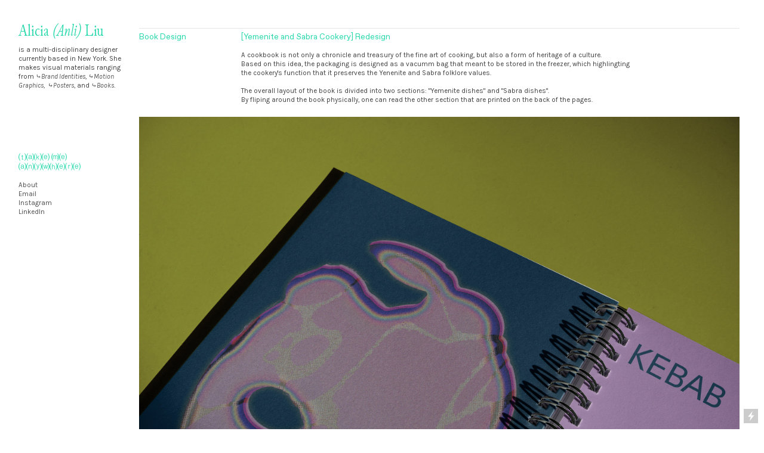

--- FILE ---
content_type: text/html; charset=UTF-8
request_url: https://alicia-liu.com/Book-Design-Yemenite-and-Sabra-Cookery
body_size: 29043
content:
<!DOCTYPE html>
<!-- 

        Running on cargo.site

-->
<html lang="en" data-predefined-style="true" data-css-presets="true" data-css-preset data-typography-preset>
	<head>
<script>
				var __cargo_context__ = 'live';
				var __cargo_js_ver__ = 'c=3744406473';
				var __cargo_maint__ = false;
				
				
			</script>
					<meta http-equiv="X-UA-Compatible" content="IE=edge,chrome=1">
		<meta http-equiv="Content-Type" content="text/html; charset=utf-8">
		<meta name="viewport" content="initial-scale=1.0, maximum-scale=1.0, user-scalable=no">
		
			<meta name="robots" content="index,follow">
		<title>Book Design [Yemenite and Sabra Cookery] — Alicia/Liu</title>
		<meta name="description" content="Book Design [Yemenite and Sabra Cookery] Redesign A cookbook is not only a chronicle and treasury of the fine art of cooking, but also a form of heritage of a...">
				<meta name="twitter:card" content="summary_large_image">
		<meta name="twitter:title" content="Book Design [Yemenite and Sabra Cookery] — Alicia/Liu">
		<meta name="twitter:description" content="Book Design [Yemenite and Sabra Cookery] Redesign A cookbook is not only a chronicle and treasury of the fine art of cooking, but also a form of heritage of a...">
		<meta name="twitter:image" content="https://freight.cargo.site/w/1200/i/81096e4db9b78d9068822a9df67479352c7d481f29f8fdbac894e77d11346f0d/Mock_Cookbook_Hand.png">
		<meta property="og:locale" content="en_US">
		<meta property="og:title" content="Book Design [Yemenite and Sabra Cookery] — Alicia/Liu">
		<meta property="og:description" content="Book Design [Yemenite and Sabra Cookery] Redesign A cookbook is not only a chronicle and treasury of the fine art of cooking, but also a form of heritage of a...">
		<meta property="og:url" content="https://alicia-liu.com/Book-Design-Yemenite-and-Sabra-Cookery">
		<meta property="og:image" content="https://freight.cargo.site/w/1200/i/81096e4db9b78d9068822a9df67479352c7d481f29f8fdbac894e77d11346f0d/Mock_Cookbook_Hand.png">
		<meta property="og:type" content="website">

		<link rel="preconnect" href="https://static.cargo.site" crossorigin>
		<link rel="preconnect" href="https://freight.cargo.site" crossorigin>

		<link rel="preconnect" href="https://fonts.gstatic.com" crossorigin>
				<link rel="preconnect" href="https://type.cargo.site" crossorigin>

		<!--<link rel="preload" href="https://static.cargo.site/assets/social/IconFont-Regular-0.9.3.woff2" as="font" type="font/woff" crossorigin>-->

		

		<link href="https://freight.cargo.site/t/original/i/be3762cae405d7d801d27af965337cfc6d6cbe86d48f7ded4c142eeac7ec243e/logoA.ico" rel="shortcut icon">
		<link href="https://alicia-liu.com/rss" rel="alternate" type="application/rss+xml" title="Alicia/Liu feed">

		<link href="//fonts.googleapis.com/css?family=Karla:200,200italic,300,300italic,400,400italic,500,500italic,600,600italic,700,700italic,800,800italic&c=3744406473&" id="" rel="stylesheet" type="text/css" />
<link href="https://alicia-liu.com/stylesheet?c=3744406473&1726957714" id="member_stylesheet" rel="stylesheet" type="text/css" />
<style id="">@font-face{font-family:Icons;src:url(https://static.cargo.site/assets/social/IconFont-Regular-0.9.3.woff2);unicode-range:U+E000-E15C,U+F0000,U+FE0E}@font-face{font-family:Icons;src:url(https://static.cargo.site/assets/social/IconFont-Regular-0.9.3.woff2);font-weight:240;unicode-range:U+E000-E15C,U+F0000,U+FE0E}@font-face{font-family:Icons;src:url(https://static.cargo.site/assets/social/IconFont-Regular-0.9.3.woff2);unicode-range:U+E000-E15C,U+F0000,U+FE0E;font-weight:400}@font-face{font-family:Icons;src:url(https://static.cargo.site/assets/social/IconFont-Regular-0.9.3.woff2);unicode-range:U+E000-E15C,U+F0000,U+FE0E;font-weight:600}@font-face{font-family:Icons;src:url(https://static.cargo.site/assets/social/IconFont-Regular-0.9.3.woff2);unicode-range:U+E000-E15C,U+F0000,U+FE0E;font-weight:800}@font-face{font-family:Icons;src:url(https://static.cargo.site/assets/social/IconFont-Regular-0.9.3.woff2);unicode-range:U+E000-E15C,U+F0000,U+FE0E;font-style:italic}@font-face{font-family:Icons;src:url(https://static.cargo.site/assets/social/IconFont-Regular-0.9.3.woff2);unicode-range:U+E000-E15C,U+F0000,U+FE0E;font-weight:200;font-style:italic}@font-face{font-family:Icons;src:url(https://static.cargo.site/assets/social/IconFont-Regular-0.9.3.woff2);unicode-range:U+E000-E15C,U+F0000,U+FE0E;font-weight:400;font-style:italic}@font-face{font-family:Icons;src:url(https://static.cargo.site/assets/social/IconFont-Regular-0.9.3.woff2);unicode-range:U+E000-E15C,U+F0000,U+FE0E;font-weight:600;font-style:italic}@font-face{font-family:Icons;src:url(https://static.cargo.site/assets/social/IconFont-Regular-0.9.3.woff2);unicode-range:U+E000-E15C,U+F0000,U+FE0E;font-weight:800;font-style:italic}body.iconfont-loading,body.iconfont-loading *{color:transparent!important}body{-moz-osx-font-smoothing:grayscale;-webkit-font-smoothing:antialiased;-webkit-text-size-adjust:none}body.no-scroll{overflow:hidden}/*!
 * Content
 */.page{word-wrap:break-word}:focus{outline:0}.pointer-events-none{pointer-events:none}.pointer-events-auto{pointer-events:auto}.pointer-events-none .page_content .audio-player,.pointer-events-none .page_content .shop_product,.pointer-events-none .page_content a,.pointer-events-none .page_content audio,.pointer-events-none .page_content button,.pointer-events-none .page_content details,.pointer-events-none .page_content iframe,.pointer-events-none .page_content img,.pointer-events-none .page_content input,.pointer-events-none .page_content video{pointer-events:auto}.pointer-events-none .page_content *>a,.pointer-events-none .page_content>a{position:relative}s *{text-transform:inherit}#toolset{position:fixed;bottom:10px;right:10px;z-index:8}.mobile #toolset,.template_site_inframe #toolset{display:none}#toolset a{display:block;height:24px;width:24px;margin:0;padding:0;text-decoration:none;background:rgba(0,0,0,.2)}#toolset a:hover{background:rgba(0,0,0,.8)}[data-adminview] #toolset a,[data-adminview] #toolset_admin a{background:rgba(0,0,0,.04);pointer-events:none;cursor:default}#toolset_admin a:active{background:rgba(0,0,0,.7)}#toolset_admin a svg>*{transform:scale(1.1) translate(0,-.5px);transform-origin:50% 50%}#toolset_admin a svg{pointer-events:none;width:100%!important;height:auto!important}#following-container{overflow:auto;-webkit-overflow-scrolling:touch}#following-container iframe{height:100%;width:100%;position:absolute;top:0;left:0;right:0;bottom:0}:root{--following-width:-400px;--following-animation-duration:450ms}@keyframes following-open{0%{transform:translateX(0)}100%{transform:translateX(var(--following-width))}}@keyframes following-open-inverse{0%{transform:translateX(0)}100%{transform:translateX(calc(-1 * var(--following-width)))}}@keyframes following-close{0%{transform:translateX(var(--following-width))}100%{transform:translateX(0)}}@keyframes following-close-inverse{0%{transform:translateX(calc(-1 * var(--following-width)))}100%{transform:translateX(0)}}body.animate-left{animation:following-open var(--following-animation-duration);animation-fill-mode:both;animation-timing-function:cubic-bezier(.24,1,.29,1)}#following-container.animate-left{animation:following-close-inverse var(--following-animation-duration);animation-fill-mode:both;animation-timing-function:cubic-bezier(.24,1,.29,1)}#following-container.animate-left #following-frame{animation:following-close var(--following-animation-duration);animation-fill-mode:both;animation-timing-function:cubic-bezier(.24,1,.29,1)}body.animate-right{animation:following-close var(--following-animation-duration);animation-fill-mode:both;animation-timing-function:cubic-bezier(.24,1,.29,1)}#following-container.animate-right{animation:following-open-inverse var(--following-animation-duration);animation-fill-mode:both;animation-timing-function:cubic-bezier(.24,1,.29,1)}#following-container.animate-right #following-frame{animation:following-open var(--following-animation-duration);animation-fill-mode:both;animation-timing-function:cubic-bezier(.24,1,.29,1)}.slick-slider{position:relative;display:block;-moz-box-sizing:border-box;box-sizing:border-box;-webkit-user-select:none;-moz-user-select:none;-ms-user-select:none;user-select:none;-webkit-touch-callout:none;-khtml-user-select:none;-ms-touch-action:pan-y;touch-action:pan-y;-webkit-tap-highlight-color:transparent}.slick-list{position:relative;display:block;overflow:hidden;margin:0;padding:0}.slick-list:focus{outline:0}.slick-list.dragging{cursor:pointer;cursor:hand}.slick-slider .slick-list,.slick-slider .slick-track{transform:translate3d(0,0,0);will-change:transform}.slick-track{position:relative;top:0;left:0;display:block}.slick-track:after,.slick-track:before{display:table;content:'';width:1px;height:1px;margin-top:-1px;margin-left:-1px}.slick-track:after{clear:both}.slick-loading .slick-track{visibility:hidden}.slick-slide{display:none;float:left;height:100%;min-height:1px}[dir=rtl] .slick-slide{float:right}.content .slick-slide img{display:inline-block}.content .slick-slide img:not(.image-zoom){cursor:pointer}.content .scrub .slick-list,.content .scrub .slick-slide img:not(.image-zoom){cursor:ew-resize}body.slideshow-scrub-dragging *{cursor:ew-resize!important}.content .slick-slide img:not([src]),.content .slick-slide img[src='']{width:100%;height:auto}.slick-slide.slick-loading img{display:none}.slick-slide.dragging img{pointer-events:none}.slick-initialized .slick-slide{display:block}.slick-loading .slick-slide{visibility:hidden}.slick-vertical .slick-slide{display:block;height:auto;border:1px solid transparent}.slick-arrow.slick-hidden{display:none}.slick-arrow{position:absolute;z-index:9;width:0;top:0;height:100%;cursor:pointer;will-change:opacity;-webkit-transition:opacity 333ms cubic-bezier(.4,0,.22,1);transition:opacity 333ms cubic-bezier(.4,0,.22,1)}.slick-arrow.hidden{opacity:0}.slick-arrow svg{position:absolute;width:36px;height:36px;top:0;left:0;right:0;bottom:0;margin:auto;transform:translate(.25px,.25px)}.slick-arrow svg.right-arrow{transform:translate(.25px,.25px) scaleX(-1)}.slick-arrow svg:active{opacity:.75}.slick-arrow svg .arrow-shape{fill:none!important;stroke:#fff;stroke-linecap:square}.slick-arrow svg .arrow-outline{fill:none!important;stroke-width:2.5px;stroke:rgba(0,0,0,.6);stroke-linecap:square}.slick-arrow.slick-next{right:0;text-align:right}.slick-next svg,.wallpaper-navigation .slick-next svg{margin-right:10px}.mobile .slick-next svg{margin-right:10px}.slick-arrow.slick-prev{text-align:left}.slick-prev svg,.wallpaper-navigation .slick-prev svg{margin-left:10px}.mobile .slick-prev svg{margin-left:10px}.loading_animation{display:none;vertical-align:middle;z-index:15;line-height:0;pointer-events:none;border-radius:100%}.loading_animation.hidden{display:none}.loading_animation.pulsing{opacity:0;display:inline-block;animation-delay:.1s;-webkit-animation-delay:.1s;-moz-animation-delay:.1s;animation-duration:12s;animation-iteration-count:infinite;animation:fade-pulse-in .5s ease-in-out;-moz-animation:fade-pulse-in .5s ease-in-out;-webkit-animation:fade-pulse-in .5s ease-in-out;-webkit-animation-fill-mode:forwards;-moz-animation-fill-mode:forwards;animation-fill-mode:forwards}.loading_animation.pulsing.no-delay{animation-delay:0s;-webkit-animation-delay:0s;-moz-animation-delay:0s}.loading_animation div{border-radius:100%}.loading_animation div svg{max-width:100%;height:auto}.loading_animation div,.loading_animation div svg{width:20px;height:20px}.loading_animation.full-width svg{width:100%;height:auto}.loading_animation.full-width.big svg{width:100px;height:100px}.loading_animation div svg>*{fill:#ccc}.loading_animation div{-webkit-animation:spin-loading 12s ease-out;-webkit-animation-iteration-count:infinite;-moz-animation:spin-loading 12s ease-out;-moz-animation-iteration-count:infinite;animation:spin-loading 12s ease-out;animation-iteration-count:infinite}.loading_animation.hidden{display:none}[data-backdrop] .loading_animation{position:absolute;top:15px;left:15px;z-index:99}.loading_animation.position-absolute.middle{top:calc(50% - 10px);left:calc(50% - 10px)}.loading_animation.position-absolute.topleft{top:0;left:0}.loading_animation.position-absolute.middleright{top:calc(50% - 10px);right:1rem}.loading_animation.position-absolute.middleleft{top:calc(50% - 10px);left:1rem}.loading_animation.gray div svg>*{fill:#999}.loading_animation.gray-dark div svg>*{fill:#666}.loading_animation.gray-darker div svg>*{fill:#555}.loading_animation.gray-light div svg>*{fill:#ccc}.loading_animation.white div svg>*{fill:rgba(255,255,255,.85)}.loading_animation.blue div svg>*{fill:#698fff}.loading_animation.inline{display:inline-block;margin-bottom:.5ex}.loading_animation.inline.left{margin-right:.5ex}@-webkit-keyframes fade-pulse-in{0%{opacity:0}50%{opacity:.5}100%{opacity:1}}@-moz-keyframes fade-pulse-in{0%{opacity:0}50%{opacity:.5}100%{opacity:1}}@keyframes fade-pulse-in{0%{opacity:0}50%{opacity:.5}100%{opacity:1}}@-webkit-keyframes pulsate{0%{opacity:1}50%{opacity:0}100%{opacity:1}}@-moz-keyframes pulsate{0%{opacity:1}50%{opacity:0}100%{opacity:1}}@keyframes pulsate{0%{opacity:1}50%{opacity:0}100%{opacity:1}}@-webkit-keyframes spin-loading{0%{transform:rotate(0)}9%{transform:rotate(1050deg)}18%{transform:rotate(-1090deg)}20%{transform:rotate(-1080deg)}23%{transform:rotate(-1080deg)}28%{transform:rotate(-1095deg)}29%{transform:rotate(-1065deg)}34%{transform:rotate(-1080deg)}35%{transform:rotate(-1050deg)}40%{transform:rotate(-1065deg)}41%{transform:rotate(-1035deg)}44%{transform:rotate(-1035deg)}47%{transform:rotate(-2160deg)}50%{transform:rotate(-2160deg)}56%{transform:rotate(45deg)}60%{transform:rotate(45deg)}80%{transform:rotate(6120deg)}100%{transform:rotate(0)}}@keyframes spin-loading{0%{transform:rotate(0)}9%{transform:rotate(1050deg)}18%{transform:rotate(-1090deg)}20%{transform:rotate(-1080deg)}23%{transform:rotate(-1080deg)}28%{transform:rotate(-1095deg)}29%{transform:rotate(-1065deg)}34%{transform:rotate(-1080deg)}35%{transform:rotate(-1050deg)}40%{transform:rotate(-1065deg)}41%{transform:rotate(-1035deg)}44%{transform:rotate(-1035deg)}47%{transform:rotate(-2160deg)}50%{transform:rotate(-2160deg)}56%{transform:rotate(45deg)}60%{transform:rotate(45deg)}80%{transform:rotate(6120deg)}100%{transform:rotate(0)}}[grid-row]{align-items:flex-start;box-sizing:border-box;display:-webkit-box;display:-webkit-flex;display:-ms-flexbox;display:flex;-webkit-flex-wrap:wrap;-ms-flex-wrap:wrap;flex-wrap:wrap}[grid-col]{box-sizing:border-box}[grid-row] [grid-col].empty:after{content:"\0000A0";cursor:text}body.mobile[data-adminview=content-editproject] [grid-row] [grid-col].empty:after{display:none}[grid-col=auto]{-webkit-box-flex:1;-webkit-flex:1;-ms-flex:1;flex:1}[grid-col=x12]{width:100%}[grid-col=x11]{width:50%}[grid-col=x10]{width:33.33%}[grid-col=x9]{width:25%}[grid-col=x8]{width:20%}[grid-col=x7]{width:16.666666667%}[grid-col=x6]{width:14.285714286%}[grid-col=x5]{width:12.5%}[grid-col=x4]{width:11.111111111%}[grid-col=x3]{width:10%}[grid-col=x2]{width:9.090909091%}[grid-col=x1]{width:8.333333333%}[grid-col="1"]{width:8.33333%}[grid-col="2"]{width:16.66667%}[grid-col="3"]{width:25%}[grid-col="4"]{width:33.33333%}[grid-col="5"]{width:41.66667%}[grid-col="6"]{width:50%}[grid-col="7"]{width:58.33333%}[grid-col="8"]{width:66.66667%}[grid-col="9"]{width:75%}[grid-col="10"]{width:83.33333%}[grid-col="11"]{width:91.66667%}[grid-col="12"]{width:100%}body.mobile [grid-responsive] [grid-col]{width:100%;-webkit-box-flex:none;-webkit-flex:none;-ms-flex:none;flex:none}[data-ce-host=true][contenteditable=true] [grid-pad]{pointer-events:none}[data-ce-host=true][contenteditable=true] [grid-pad]>*{pointer-events:auto}[grid-pad="0"]{padding:0}[grid-pad="0.25"]{padding:.125rem}[grid-pad="0.5"]{padding:.25rem}[grid-pad="0.75"]{padding:.375rem}[grid-pad="1"]{padding:.5rem}[grid-pad="1.25"]{padding:.625rem}[grid-pad="1.5"]{padding:.75rem}[grid-pad="1.75"]{padding:.875rem}[grid-pad="2"]{padding:1rem}[grid-pad="2.5"]{padding:1.25rem}[grid-pad="3"]{padding:1.5rem}[grid-pad="3.5"]{padding:1.75rem}[grid-pad="4"]{padding:2rem}[grid-pad="5"]{padding:2.5rem}[grid-pad="6"]{padding:3rem}[grid-pad="7"]{padding:3.5rem}[grid-pad="8"]{padding:4rem}[grid-pad="9"]{padding:4.5rem}[grid-pad="10"]{padding:5rem}[grid-gutter="0"]{margin:0}[grid-gutter="0.5"]{margin:-.25rem}[grid-gutter="1"]{margin:-.5rem}[grid-gutter="1.5"]{margin:-.75rem}[grid-gutter="2"]{margin:-1rem}[grid-gutter="2.5"]{margin:-1.25rem}[grid-gutter="3"]{margin:-1.5rem}[grid-gutter="3.5"]{margin:-1.75rem}[grid-gutter="4"]{margin:-2rem}[grid-gutter="5"]{margin:-2.5rem}[grid-gutter="6"]{margin:-3rem}[grid-gutter="7"]{margin:-3.5rem}[grid-gutter="8"]{margin:-4rem}[grid-gutter="10"]{margin:-5rem}[grid-gutter="12"]{margin:-6rem}[grid-gutter="14"]{margin:-7rem}[grid-gutter="16"]{margin:-8rem}[grid-gutter="18"]{margin:-9rem}[grid-gutter="20"]{margin:-10rem}small{max-width:100%;text-decoration:inherit}img:not([src]),img[src='']{outline:1px solid rgba(177,177,177,.4);outline-offset:-1px;content:url([data-uri])}img.image-zoom{cursor:-webkit-zoom-in;cursor:-moz-zoom-in;cursor:zoom-in}#imprimatur{color:#333;font-size:10px;font-family:-apple-system,BlinkMacSystemFont,"Segoe UI",Roboto,Oxygen,Ubuntu,Cantarell,"Open Sans","Helvetica Neue",sans-serif,"Sans Serif",Icons;/*!System*/position:fixed;opacity:.3;right:-28px;bottom:160px;transform:rotate(270deg);-ms-transform:rotate(270deg);-webkit-transform:rotate(270deg);z-index:8;text-transform:uppercase;color:#999;opacity:.5;padding-bottom:2px;text-decoration:none}.mobile #imprimatur{display:none}bodycopy cargo-link a{font-family:-apple-system,BlinkMacSystemFont,"Segoe UI",Roboto,Oxygen,Ubuntu,Cantarell,"Open Sans","Helvetica Neue",sans-serif,"Sans Serif",Icons;/*!System*/font-size:12px;font-style:normal;font-weight:400;transform:rotate(270deg);text-decoration:none;position:fixed!important;right:-27px;bottom:100px;text-decoration:none;letter-spacing:normal;background:0 0;border:0;border-bottom:0;outline:0}/*! PhotoSwipe Default UI CSS by Dmitry Semenov | photoswipe.com | MIT license */.pswp--has_mouse .pswp__button--arrow--left,.pswp--has_mouse .pswp__button--arrow--right,.pswp__ui{visibility:visible}.pswp--minimal--dark .pswp__top-bar,.pswp__button{background:0 0}.pswp,.pswp__bg,.pswp__container,.pswp__img--placeholder,.pswp__zoom-wrap,.quick-view-navigation{-webkit-backface-visibility:hidden}.pswp__button{cursor:pointer;opacity:1;-webkit-appearance:none;transition:opacity .2s;-webkit-box-shadow:none;box-shadow:none}.pswp__button-close>svg{top:10px;right:10px;margin-left:auto}.pswp--touch .quick-view-navigation{display:none}.pswp__ui{-webkit-font-smoothing:auto;opacity:1;z-index:1550}.quick-view-navigation{will-change:opacity;-webkit-transition:opacity 333ms cubic-bezier(.4,0,.22,1);transition:opacity 333ms cubic-bezier(.4,0,.22,1)}.quick-view-navigation .pswp__group .pswp__button{pointer-events:auto}.pswp__button>svg{position:absolute;width:36px;height:36px}.quick-view-navigation .pswp__group:active svg{opacity:.75}.pswp__button svg .shape-shape{fill:#fff}.pswp__button svg .shape-outline{fill:#000}.pswp__button-prev>svg{top:0;bottom:0;left:10px;margin:auto}.pswp__button-next>svg{top:0;bottom:0;right:10px;margin:auto}.quick-view-navigation .pswp__group .pswp__button-prev{position:absolute;left:0;top:0;width:0;height:100%}.quick-view-navigation .pswp__group .pswp__button-next{position:absolute;right:0;top:0;width:0;height:100%}.quick-view-navigation .close-button,.quick-view-navigation .left-arrow,.quick-view-navigation .right-arrow{transform:translate(.25px,.25px)}.quick-view-navigation .right-arrow{transform:translate(.25px,.25px) scaleX(-1)}.pswp__button svg .shape-outline{fill:transparent!important;stroke:#000;stroke-width:2.5px;stroke-linecap:square}.pswp__button svg .shape-shape{fill:transparent!important;stroke:#fff;stroke-width:1.5px;stroke-linecap:square}.pswp__bg,.pswp__scroll-wrap,.pswp__zoom-wrap{width:100%;position:absolute}.quick-view-navigation .pswp__group .pswp__button-close{margin:0}.pswp__container,.pswp__item,.pswp__zoom-wrap{right:0;bottom:0;top:0;position:absolute;left:0}.pswp__ui--hidden .pswp__button{opacity:.001}.pswp__ui--hidden .pswp__button,.pswp__ui--hidden .pswp__button *{pointer-events:none}.pswp .pswp__ui.pswp__ui--displaynone{display:none}.pswp__element--disabled{display:none!important}/*! PhotoSwipe main CSS by Dmitry Semenov | photoswipe.com | MIT license */.pswp{position:fixed;display:none;height:100%;width:100%;top:0;left:0;right:0;bottom:0;margin:auto;-ms-touch-action:none;touch-action:none;z-index:9999999;-webkit-text-size-adjust:100%;line-height:initial;letter-spacing:initial;outline:0}.pswp img{max-width:none}.pswp--zoom-disabled .pswp__img{cursor:default!important}.pswp--animate_opacity{opacity:.001;will-change:opacity;-webkit-transition:opacity 333ms cubic-bezier(.4,0,.22,1);transition:opacity 333ms cubic-bezier(.4,0,.22,1)}.pswp--open{display:block}.pswp--zoom-allowed .pswp__img{cursor:-webkit-zoom-in;cursor:-moz-zoom-in;cursor:zoom-in}.pswp--zoomed-in .pswp__img{cursor:-webkit-grab;cursor:-moz-grab;cursor:grab}.pswp--dragging .pswp__img{cursor:-webkit-grabbing;cursor:-moz-grabbing;cursor:grabbing}.pswp__bg{left:0;top:0;height:100%;opacity:0;transform:translateZ(0);will-change:opacity}.pswp__scroll-wrap{left:0;top:0;height:100%}.pswp__container,.pswp__zoom-wrap{-ms-touch-action:none;touch-action:none}.pswp__container,.pswp__img{-webkit-user-select:none;-moz-user-select:none;-ms-user-select:none;user-select:none;-webkit-tap-highlight-color:transparent;-webkit-touch-callout:none}.pswp__zoom-wrap{-webkit-transform-origin:left top;-ms-transform-origin:left top;transform-origin:left top;-webkit-transition:-webkit-transform 222ms cubic-bezier(.4,0,.22,1);transition:transform 222ms cubic-bezier(.4,0,.22,1)}.pswp__bg{-webkit-transition:opacity 222ms cubic-bezier(.4,0,.22,1);transition:opacity 222ms cubic-bezier(.4,0,.22,1)}.pswp--animated-in .pswp__bg,.pswp--animated-in .pswp__zoom-wrap{-webkit-transition:none;transition:none}.pswp--hide-overflow .pswp__scroll-wrap,.pswp--hide-overflow.pswp{overflow:hidden}.pswp__img{position:absolute;width:auto;height:auto;top:0;left:0}.pswp__img--placeholder--blank{background:#222}.pswp--ie .pswp__img{width:100%!important;height:auto!important;left:0;top:0}.pswp__ui--idle{opacity:0}.pswp__error-msg{position:absolute;left:0;top:50%;width:100%;text-align:center;font-size:14px;line-height:16px;margin-top:-8px;color:#ccc}.pswp__error-msg a{color:#ccc;text-decoration:underline}.pswp__error-msg{font-family:-apple-system,BlinkMacSystemFont,"Segoe UI",Roboto,Oxygen,Ubuntu,Cantarell,"Open Sans","Helvetica Neue",sans-serif}.quick-view.mouse-down .iframe-item{pointer-events:none!important}.quick-view-caption-positioner{pointer-events:none;width:100%;height:100%}.quick-view-caption-wrapper{margin:auto;position:absolute;bottom:0;left:0;right:0}.quick-view-horizontal-align-left .quick-view-caption-wrapper{margin-left:0}.quick-view-horizontal-align-right .quick-view-caption-wrapper{margin-right:0}[data-quick-view-caption]{transition:.1s opacity ease-in-out;position:absolute;bottom:0;left:0;right:0}.quick-view-horizontal-align-left [data-quick-view-caption]{text-align:left}.quick-view-horizontal-align-right [data-quick-view-caption]{text-align:right}.quick-view-caption{transition:.1s opacity ease-in-out}.quick-view-caption>*{display:inline-block}.quick-view-caption *{pointer-events:auto}.quick-view-caption.hidden{opacity:0}.shop_product .dropdown_wrapper{flex:0 0 100%;position:relative}.shop_product select{appearance:none;-moz-appearance:none;-webkit-appearance:none;outline:0;-webkit-font-smoothing:antialiased;-moz-osx-font-smoothing:grayscale;cursor:pointer;border-radius:0;white-space:nowrap;overflow:hidden!important;text-overflow:ellipsis}.shop_product select.dropdown::-ms-expand{display:none}.shop_product a{cursor:pointer;border-bottom:none;text-decoration:none}.shop_product a.out-of-stock{pointer-events:none}body.audio-player-dragging *{cursor:ew-resize!important}.audio-player{display:inline-flex;flex:1 0 calc(100% - 2px);width:calc(100% - 2px)}.audio-player .button{height:100%;flex:0 0 3.3rem;display:flex}.audio-player .separator{left:3.3rem;height:100%}.audio-player .buffer{width:0%;height:100%;transition:left .3s linear,width .3s linear}.audio-player.seeking .buffer{transition:left 0s,width 0s}.audio-player.seeking{user-select:none;-webkit-user-select:none;cursor:ew-resize}.audio-player.seeking *{user-select:none;-webkit-user-select:none;cursor:ew-resize}.audio-player .bar{overflow:hidden;display:flex;justify-content:space-between;align-content:center;flex-grow:1}.audio-player .progress{width:0%;height:100%;transition:width .3s linear}.audio-player.seeking .progress{transition:width 0s}.audio-player .pause,.audio-player .play{cursor:pointer;height:100%}.audio-player .note-icon{margin:auto 0;order:2;flex:0 1 auto}.audio-player .title{white-space:nowrap;overflow:hidden;text-overflow:ellipsis;pointer-events:none;user-select:none;padding:.5rem 0 .5rem 1rem;margin:auto auto auto 0;flex:0 3 auto;min-width:0;width:100%}.audio-player .total-time{flex:0 1 auto;margin:auto 0}.audio-player .current-time,.audio-player .play-text{flex:0 1 auto;margin:auto 0}.audio-player .stream-anim{user-select:none;margin:auto auto auto 0}.audio-player .stream-anim span{display:inline-block}.audio-player .buffer,.audio-player .current-time,.audio-player .note-svg,.audio-player .play-text,.audio-player .separator,.audio-player .total-time{user-select:none;pointer-events:none}.audio-player .buffer,.audio-player .play-text,.audio-player .progress{position:absolute}.audio-player,.audio-player .bar,.audio-player .button,.audio-player .current-time,.audio-player .note-icon,.audio-player .pause,.audio-player .play,.audio-player .total-time{position:relative}body.mobile .audio-player,body.mobile .audio-player *{-webkit-touch-callout:none}#standalone-admin-frame{border:0;width:400px;position:absolute;right:0;top:0;height:100vh;z-index:99}body[standalone-admin=true] #standalone-admin-frame{transform:translate(0,0)}body[standalone-admin=true] .main_container{width:calc(100% - 400px)}body[standalone-admin=false] #standalone-admin-frame{transform:translate(100%,0)}body[standalone-admin=false] .main_container{width:100%}.toggle_standaloneAdmin{position:fixed;top:0;right:400px;height:40px;width:40px;z-index:999;cursor:pointer;background-color:rgba(0,0,0,.4)}.toggle_standaloneAdmin:active{opacity:.7}body[standalone-admin=false] .toggle_standaloneAdmin{right:0}.toggle_standaloneAdmin *{color:#fff;fill:#fff}.toggle_standaloneAdmin svg{padding:6px;width:100%;height:100%;opacity:.85}body[standalone-admin=false] .toggle_standaloneAdmin #close,body[standalone-admin=true] .toggle_standaloneAdmin #backdropsettings{display:none}.toggle_standaloneAdmin>div{width:100%;height:100%}#admin_toggle_button{position:fixed;top:50%;transform:translate(0,-50%);right:400px;height:36px;width:12px;z-index:999;cursor:pointer;background-color:rgba(0,0,0,.09);padding-left:2px;margin-right:5px}#admin_toggle_button .bar{content:'';background:rgba(0,0,0,.09);position:fixed;width:5px;bottom:0;top:0;z-index:10}#admin_toggle_button:active{background:rgba(0,0,0,.065)}#admin_toggle_button *{color:#fff;fill:#fff}#admin_toggle_button svg{padding:0;width:16px;height:36px;margin-left:1px;opacity:1}#admin_toggle_button svg *{fill:#fff;opacity:1}#admin_toggle_button[data-state=closed] .toggle_admin_close{display:none}#admin_toggle_button[data-state=closed],#admin_toggle_button[data-state=closed] .toggle_admin_open{width:20px;cursor:pointer;margin:0}#admin_toggle_button[data-state=closed] svg{margin-left:2px}#admin_toggle_button[data-state=open] .toggle_admin_open{display:none}select,select *{text-rendering:auto!important}b b{font-weight:inherit}*{-webkit-box-sizing:border-box;-moz-box-sizing:border-box;box-sizing:border-box}customhtml>*{position:relative;z-index:10}body,html{min-height:100vh;margin:0;padding:0}html{touch-action:manipulation;position:relative;background-color:#fff}.main_container{min-height:100vh;width:100%;overflow:hidden}.container{display:-webkit-box;display:-webkit-flex;display:-moz-box;display:-ms-flexbox;display:flex;-webkit-flex-wrap:wrap;-moz-flex-wrap:wrap;-ms-flex-wrap:wrap;flex-wrap:wrap;max-width:100%;width:100%;overflow:visible}.container{align-items:flex-start;-webkit-align-items:flex-start}.page{z-index:2}.page ul li>text-limit{display:block}.content,.content_container,.pinned{-webkit-flex:1 0 auto;-moz-flex:1 0 auto;-ms-flex:1 0 auto;flex:1 0 auto;max-width:100%}.content_container{width:100%}.content_container.full_height{min-height:100vh}.page_background{position:absolute;top:0;left:0;width:100%;height:100%}.page_container{position:relative;overflow:visible;width:100%}.backdrop{position:absolute;top:0;z-index:1;width:100%;height:100%;max-height:100vh}.backdrop>div{position:absolute;top:0;left:0;width:100%;height:100%;-webkit-backface-visibility:hidden;backface-visibility:hidden;transform:translate3d(0,0,0);contain:strict}[data-backdrop].backdrop>div[data-overflowing]{max-height:100vh;position:absolute;top:0;left:0}body.mobile [split-responsive]{display:flex;flex-direction:column}body.mobile [split-responsive] .container{width:100%;order:2}body.mobile [split-responsive] .backdrop{position:relative;height:50vh;width:100%;order:1}body.mobile [split-responsive] [data-auxiliary].backdrop{position:absolute;height:50vh;width:100%;order:1}.page{position:relative;z-index:2}img[data-align=left]{float:left}img[data-align=right]{float:right}[data-rotation]{transform-origin:center center}.content .page_content:not([contenteditable=true]) [data-draggable]{pointer-events:auto!important;backface-visibility:hidden}.preserve-3d{-moz-transform-style:preserve-3d;transform-style:preserve-3d}.content .page_content:not([contenteditable=true]) [data-draggable] iframe{pointer-events:none!important}.dragging-active iframe{pointer-events:none!important}.content .page_content:not([contenteditable=true]) [data-draggable]:active{opacity:1}.content .scroll-transition-fade{transition:transform 1s ease-in-out,opacity .8s ease-in-out}.content .scroll-transition-fade.below-viewport{opacity:0;transform:translateY(40px)}.mobile.full_width .page_container:not([split-layout]) .container_width{width:100%}[data-view=pinned_bottom] .bottom_pin_invisibility{visibility:hidden}.pinned{position:relative;width:100%}.pinned .page_container.accommodate:not(.fixed):not(.overlay){z-index:2}.pinned .page_container.overlay{position:absolute;z-index:4}.pinned .page_container.overlay.fixed{position:fixed}.pinned .page_container.overlay.fixed .page{max-height:100vh;-webkit-overflow-scrolling:touch}.pinned .page_container.overlay.fixed .page.allow-scroll{overflow-y:auto;overflow-x:hidden}.pinned .page_container.overlay.fixed .page.allow-scroll{align-items:flex-start;-webkit-align-items:flex-start}.pinned .page_container .page.allow-scroll::-webkit-scrollbar{width:0;background:0 0;display:none}.pinned.pinned_top .page_container.overlay{left:0;top:0}.pinned.pinned_bottom .page_container.overlay{left:0;bottom:0}div[data-container=set]:empty{margin-top:1px}.thumbnails{position:relative;z-index:1}[thumbnails=grid]{align-items:baseline}[thumbnails=justify] .thumbnail{box-sizing:content-box}[thumbnails][data-padding-zero] .thumbnail{margin-bottom:-1px}[thumbnails=montessori] .thumbnail{pointer-events:auto;position:absolute}[thumbnails] .thumbnail>a{display:block;text-decoration:none}[thumbnails=montessori]{height:0}[thumbnails][data-resizing],[thumbnails][data-resizing] *{cursor:nwse-resize}[thumbnails] .thumbnail .resize-handle{cursor:nwse-resize;width:26px;height:26px;padding:5px;position:absolute;opacity:.75;right:-1px;bottom:-1px;z-index:100}[thumbnails][data-resizing] .resize-handle{display:none}[thumbnails] .thumbnail .resize-handle svg{position:absolute;top:0;left:0}[thumbnails] .thumbnail .resize-handle:hover{opacity:1}[data-can-move].thumbnail .resize-handle svg .resize_path_outline{fill:#fff}[data-can-move].thumbnail .resize-handle svg .resize_path{fill:#000}[thumbnails=montessori] .thumbnail_sizer{height:0;width:100%;position:relative;padding-bottom:100%;pointer-events:none}[thumbnails] .thumbnail img{display:block;min-height:3px;margin-bottom:0}[thumbnails] .thumbnail img:not([src]),img[src=""]{margin:0!important;width:100%;min-height:3px;height:100%!important;position:absolute}[aspect-ratio="1x1"].thumb_image{height:0;padding-bottom:100%;overflow:hidden}[aspect-ratio="4x3"].thumb_image{height:0;padding-bottom:75%;overflow:hidden}[aspect-ratio="16x9"].thumb_image{height:0;padding-bottom:56.25%;overflow:hidden}[thumbnails] .thumb_image{width:100%;position:relative}[thumbnails][thumbnail-vertical-align=top]{align-items:flex-start}[thumbnails][thumbnail-vertical-align=middle]{align-items:center}[thumbnails][thumbnail-vertical-align=bottom]{align-items:baseline}[thumbnails][thumbnail-horizontal-align=left]{justify-content:flex-start}[thumbnails][thumbnail-horizontal-align=middle]{justify-content:center}[thumbnails][thumbnail-horizontal-align=right]{justify-content:flex-end}.thumb_image.default_image>svg{position:absolute;top:0;left:0;bottom:0;right:0;width:100%;height:100%}.thumb_image.default_image{outline:1px solid #ccc;outline-offset:-1px;position:relative}.mobile.full_width [data-view=Thumbnail] .thumbnails_width{width:100%}.content [data-draggable] a:active,.content [data-draggable] img:active{opacity:initial}.content .draggable-dragging{opacity:initial}[data-draggable].draggable_visible{visibility:visible}[data-draggable].draggable_hidden{visibility:hidden}.gallery_card [data-draggable],.marquee [data-draggable]{visibility:inherit}[data-draggable]{visibility:visible;background-color:rgba(0,0,0,.003)}#site_menu_panel_container .image-gallery:not(.initialized){height:0;padding-bottom:100%;min-height:initial}.image-gallery:not(.initialized){min-height:100vh;visibility:hidden;width:100%}.image-gallery .gallery_card img{display:block;width:100%;height:auto}.image-gallery .gallery_card{transform-origin:center}.image-gallery .gallery_card.dragging{opacity:.1;transform:initial!important}.image-gallery:not([image-gallery=slideshow]) .gallery_card iframe:only-child,.image-gallery:not([image-gallery=slideshow]) .gallery_card video:only-child{width:100%;height:100%;top:0;left:0;position:absolute}.image-gallery[image-gallery=slideshow] .gallery_card video[muted][autoplay]:not([controls]),.image-gallery[image-gallery=slideshow] .gallery_card video[muted][data-autoplay]:not([controls]){pointer-events:none}.image-gallery [image-gallery-pad="0"] video:only-child{object-fit:cover;height:calc(100% + 1px)}div.image-gallery>a,div.image-gallery>iframe,div.image-gallery>img,div.image-gallery>video{display:none}[image-gallery-row]{align-items:flex-start;box-sizing:border-box;display:-webkit-box;display:-webkit-flex;display:-ms-flexbox;display:flex;-webkit-flex-wrap:wrap;-ms-flex-wrap:wrap;flex-wrap:wrap}.image-gallery .gallery_card_image{width:100%;position:relative}[data-predefined-style=true] .image-gallery a.gallery_card{display:block;border:none}[image-gallery-col]{box-sizing:border-box}[image-gallery-col=x12]{width:100%}[image-gallery-col=x11]{width:50%}[image-gallery-col=x10]{width:33.33%}[image-gallery-col=x9]{width:25%}[image-gallery-col=x8]{width:20%}[image-gallery-col=x7]{width:16.666666667%}[image-gallery-col=x6]{width:14.285714286%}[image-gallery-col=x5]{width:12.5%}[image-gallery-col=x4]{width:11.111111111%}[image-gallery-col=x3]{width:10%}[image-gallery-col=x2]{width:9.090909091%}[image-gallery-col=x1]{width:8.333333333%}.content .page_content [image-gallery-pad].image-gallery{pointer-events:none}.content .page_content [image-gallery-pad].image-gallery .gallery_card_image>*,.content .page_content [image-gallery-pad].image-gallery .gallery_image_caption{pointer-events:auto}.content .page_content [image-gallery-pad="0"]{padding:0}.content .page_content [image-gallery-pad="0.25"]{padding:.125rem}.content .page_content [image-gallery-pad="0.5"]{padding:.25rem}.content .page_content [image-gallery-pad="0.75"]{padding:.375rem}.content .page_content [image-gallery-pad="1"]{padding:.5rem}.content .page_content [image-gallery-pad="1.25"]{padding:.625rem}.content .page_content [image-gallery-pad="1.5"]{padding:.75rem}.content .page_content [image-gallery-pad="1.75"]{padding:.875rem}.content .page_content [image-gallery-pad="2"]{padding:1rem}.content .page_content [image-gallery-pad="2.5"]{padding:1.25rem}.content .page_content [image-gallery-pad="3"]{padding:1.5rem}.content .page_content [image-gallery-pad="3.5"]{padding:1.75rem}.content .page_content [image-gallery-pad="4"]{padding:2rem}.content .page_content [image-gallery-pad="5"]{padding:2.5rem}.content .page_content [image-gallery-pad="6"]{padding:3rem}.content .page_content [image-gallery-pad="7"]{padding:3.5rem}.content .page_content [image-gallery-pad="8"]{padding:4rem}.content .page_content [image-gallery-pad="9"]{padding:4.5rem}.content .page_content [image-gallery-pad="10"]{padding:5rem}.content .page_content [image-gallery-gutter="0"]{margin:0}.content .page_content [image-gallery-gutter="0.5"]{margin:-.25rem}.content .page_content [image-gallery-gutter="1"]{margin:-.5rem}.content .page_content [image-gallery-gutter="1.5"]{margin:-.75rem}.content .page_content [image-gallery-gutter="2"]{margin:-1rem}.content .page_content [image-gallery-gutter="2.5"]{margin:-1.25rem}.content .page_content [image-gallery-gutter="3"]{margin:-1.5rem}.content .page_content [image-gallery-gutter="3.5"]{margin:-1.75rem}.content .page_content [image-gallery-gutter="4"]{margin:-2rem}.content .page_content [image-gallery-gutter="5"]{margin:-2.5rem}.content .page_content [image-gallery-gutter="6"]{margin:-3rem}.content .page_content [image-gallery-gutter="7"]{margin:-3.5rem}.content .page_content [image-gallery-gutter="8"]{margin:-4rem}.content .page_content [image-gallery-gutter="10"]{margin:-5rem}.content .page_content [image-gallery-gutter="12"]{margin:-6rem}.content .page_content [image-gallery-gutter="14"]{margin:-7rem}.content .page_content [image-gallery-gutter="16"]{margin:-8rem}.content .page_content [image-gallery-gutter="18"]{margin:-9rem}.content .page_content [image-gallery-gutter="20"]{margin:-10rem}[image-gallery=slideshow]:not(.initialized)>*{min-height:1px;opacity:0;min-width:100%}[image-gallery=slideshow][data-constrained-by=height] [image-gallery-vertical-align].slick-track{align-items:flex-start}[image-gallery=slideshow] img.image-zoom:active{opacity:initial}[image-gallery=slideshow].slick-initialized .gallery_card{pointer-events:none}[image-gallery=slideshow].slick-initialized .gallery_card.slick-current{pointer-events:auto}[image-gallery=slideshow] .gallery_card:not(.has_caption){line-height:0}.content .page_content [image-gallery=slideshow].image-gallery>*{pointer-events:auto}.content [image-gallery=slideshow].image-gallery.slick-initialized .gallery_card{overflow:hidden;margin:0;display:flex;flex-flow:row wrap;flex-shrink:0}.content [image-gallery=slideshow].image-gallery.slick-initialized .gallery_card.slick-current{overflow:visible}[image-gallery=slideshow] .gallery_image_caption{opacity:1;transition:opacity .3s;-webkit-transition:opacity .3s;width:100%;margin-left:auto;margin-right:auto;clear:both}[image-gallery-horizontal-align=left] .gallery_image_caption{text-align:left}[image-gallery-horizontal-align=middle] .gallery_image_caption{text-align:center}[image-gallery-horizontal-align=right] .gallery_image_caption{text-align:right}[image-gallery=slideshow][data-slideshow-in-transition] .gallery_image_caption{opacity:0;transition:opacity .3s;-webkit-transition:opacity .3s}[image-gallery=slideshow] .gallery_card_image{width:initial;margin:0;display:inline-block}[image-gallery=slideshow] .gallery_card img{margin:0;display:block}[image-gallery=slideshow][data-exploded]{align-items:flex-start;box-sizing:border-box;display:-webkit-box;display:-webkit-flex;display:-ms-flexbox;display:flex;-webkit-flex-wrap:wrap;-ms-flex-wrap:wrap;flex-wrap:wrap;justify-content:flex-start;align-content:flex-start}[image-gallery=slideshow][data-exploded] .gallery_card{padding:1rem;width:16.666%}[image-gallery=slideshow][data-exploded] .gallery_card_image{height:0;display:block;width:100%}[image-gallery=grid]{align-items:baseline}[image-gallery=grid] .gallery_card.has_caption .gallery_card_image{display:block}[image-gallery=grid] [image-gallery-pad="0"].gallery_card{margin-bottom:-1px}[image-gallery=grid] .gallery_card img{margin:0}[image-gallery=columns] .gallery_card img{margin:0}[image-gallery=justify]{align-items:flex-start}[image-gallery=justify] .gallery_card img{margin:0}[image-gallery=montessori][image-gallery-row]{display:block}[image-gallery=montessori] a.gallery_card,[image-gallery=montessori] div.gallery_card{position:absolute;pointer-events:auto}[image-gallery=montessori][data-can-move] .gallery_card,[image-gallery=montessori][data-can-move] .gallery_card .gallery_card_image,[image-gallery=montessori][data-can-move] .gallery_card .gallery_card_image>*{cursor:move}[image-gallery=montessori]{position:relative;height:0}[image-gallery=freeform] .gallery_card{position:relative}[image-gallery=freeform] [image-gallery-pad="0"].gallery_card{margin-bottom:-1px}[image-gallery-vertical-align]{display:flex;flex-flow:row wrap}[image-gallery-vertical-align].slick-track{display:flex;flex-flow:row nowrap}.image-gallery .slick-list{margin-bottom:-.3px}[image-gallery-vertical-align=top]{align-content:flex-start;align-items:flex-start}[image-gallery-vertical-align=middle]{align-items:center;align-content:center}[image-gallery-vertical-align=bottom]{align-content:flex-end;align-items:flex-end}[image-gallery-horizontal-align=left]{justify-content:flex-start}[image-gallery-horizontal-align=middle]{justify-content:center}[image-gallery-horizontal-align=right]{justify-content:flex-end}.image-gallery[data-resizing],.image-gallery[data-resizing] *{cursor:nwse-resize!important}.image-gallery .gallery_card .resize-handle,.image-gallery .gallery_card .resize-handle *{cursor:nwse-resize!important}.image-gallery .gallery_card .resize-handle{width:26px;height:26px;padding:5px;position:absolute;opacity:.75;right:-1px;bottom:-1px;z-index:10}.image-gallery[data-resizing] .resize-handle{display:none}.image-gallery .gallery_card .resize-handle svg{cursor:nwse-resize!important;position:absolute;top:0;left:0}.image-gallery .gallery_card .resize-handle:hover{opacity:1}[data-can-move].gallery_card .resize-handle svg .resize_path_outline{fill:#fff}[data-can-move].gallery_card .resize-handle svg .resize_path{fill:#000}[image-gallery=montessori] .thumbnail_sizer{height:0;width:100%;position:relative;padding-bottom:100%;pointer-events:none}#site_menu_button{display:block;text-decoration:none;pointer-events:auto;z-index:9;vertical-align:top;cursor:pointer;box-sizing:content-box;font-family:Icons}#site_menu_button.custom_icon{padding:0;line-height:0}#site_menu_button.custom_icon img{width:100%;height:auto}#site_menu_wrapper.disabled #site_menu_button{display:none}#site_menu_wrapper.mobile_only #site_menu_button{display:none}body.mobile #site_menu_wrapper.mobile_only:not(.disabled) #site_menu_button:not(.active){display:block}#site_menu_panel_container[data-type=cargo_menu] #site_menu_panel{display:block;position:fixed;top:0;right:0;bottom:0;left:0;z-index:10;cursor:default}.site_menu{pointer-events:auto;position:absolute;z-index:11;top:0;bottom:0;line-height:0;max-width:400px;min-width:300px;font-size:20px;text-align:left;background:rgba(20,20,20,.95);padding:20px 30px 90px 30px;overflow-y:auto;overflow-x:hidden;display:-webkit-box;display:-webkit-flex;display:-ms-flexbox;display:flex;-webkit-box-orient:vertical;-webkit-box-direction:normal;-webkit-flex-direction:column;-ms-flex-direction:column;flex-direction:column;-webkit-box-pack:start;-webkit-justify-content:flex-start;-ms-flex-pack:start;justify-content:flex-start}body.mobile #site_menu_wrapper .site_menu{-webkit-overflow-scrolling:touch;min-width:auto;max-width:100%;width:100%;padding:20px}#site_menu_wrapper[data-sitemenu-position=bottom-left] #site_menu,#site_menu_wrapper[data-sitemenu-position=top-left] #site_menu{left:0}#site_menu_wrapper[data-sitemenu-position=bottom-right] #site_menu,#site_menu_wrapper[data-sitemenu-position=top-right] #site_menu{right:0}#site_menu_wrapper[data-type=page] .site_menu{right:0;left:0;width:100%;padding:0;margin:0;background:0 0}.site_menu_wrapper.open .site_menu{display:block}.site_menu div{display:block}.site_menu a{text-decoration:none;display:inline-block;color:rgba(255,255,255,.75);max-width:100%;overflow:hidden;white-space:nowrap;text-overflow:ellipsis;line-height:1.4}.site_menu div a.active{color:rgba(255,255,255,.4)}.site_menu div.set-link>a{font-weight:700}.site_menu div.hidden{display:none}.site_menu .close{display:block;position:absolute;top:0;right:10px;font-size:60px;line-height:50px;font-weight:200;color:rgba(255,255,255,.4);cursor:pointer;user-select:none}#site_menu_panel_container .page_container{position:relative;overflow:hidden;background:0 0;z-index:2}#site_menu_panel_container .site_menu_page_wrapper{position:fixed;top:0;left:0;overflow-y:auto;-webkit-overflow-scrolling:touch;height:100%;width:100%;z-index:100}#site_menu_panel_container .site_menu_page_wrapper .backdrop{pointer-events:none}#site_menu_panel_container #site_menu_page_overlay{position:fixed;top:0;right:0;bottom:0;left:0;cursor:default;z-index:1}#shop_button{display:block;text-decoration:none;pointer-events:auto;z-index:9;vertical-align:top;cursor:pointer;box-sizing:content-box;font-family:Icons}#shop_button.custom_icon{padding:0;line-height:0}#shop_button.custom_icon img{width:100%;height:auto}#shop_button.disabled{display:none}.loading[data-loading]{display:none;position:fixed;bottom:8px;left:8px;z-index:100}.new_site_button_wrapper{font-size:1.8rem;font-weight:400;color:rgba(0,0,0,.85);font-family:-apple-system,BlinkMacSystemFont,'Segoe UI',Roboto,Oxygen,Ubuntu,Cantarell,'Open Sans','Helvetica Neue',sans-serif,'Sans Serif',Icons;font-style:normal;line-height:1.4;color:#fff;position:fixed;bottom:0;right:0;z-index:999}body.template_site #toolset{display:none!important}body.mobile .new_site_button{display:none}.new_site_button{display:flex;height:44px;cursor:pointer}.new_site_button .plus{width:44px;height:100%}.new_site_button .plus svg{width:100%;height:100%}.new_site_button .plus svg line{stroke:#000;stroke-width:2px}.new_site_button .plus:after,.new_site_button .plus:before{content:'';width:30px;height:2px}.new_site_button .text{background:#0fce83;display:none;padding:7.5px 15px 7.5px 15px;height:100%;font-size:20px;color:#222}.new_site_button:active{opacity:.8}.new_site_button.show_full .text{display:block}.new_site_button.show_full .plus{display:none}html:not(.admin-wrapper) .template_site #confirm_modal [data-progress] .progress-indicator:after{content:'Generating Site...';padding:7.5px 15px;right:-200px;color:#000}bodycopy svg.marker-overlay,bodycopy svg.marker-overlay *{transform-origin:0 0;-webkit-transform-origin:0 0;box-sizing:initial}bodycopy svg#svgroot{box-sizing:initial}bodycopy svg.marker-overlay{padding:inherit;position:absolute;left:0;top:0;width:100%;height:100%;min-height:1px;overflow:visible;pointer-events:none;z-index:999}bodycopy svg.marker-overlay *{pointer-events:initial}bodycopy svg.marker-overlay text{letter-spacing:initial}bodycopy svg.marker-overlay a{cursor:pointer}.marquee:not(.torn-down){overflow:hidden;width:100%;position:relative;padding-bottom:.25em;padding-top:.25em;margin-bottom:-.25em;margin-top:-.25em;contain:layout}.marquee .marquee_contents{will-change:transform;display:flex;flex-direction:column}.marquee[behavior][direction].torn-down{white-space:normal}.marquee[behavior=bounce] .marquee_contents{display:block;float:left;clear:both}.marquee[behavior=bounce] .marquee_inner{display:block}.marquee[behavior=bounce][direction=vertical] .marquee_contents{width:100%}.marquee[behavior=bounce][direction=diagonal] .marquee_inner:last-child,.marquee[behavior=bounce][direction=vertical] .marquee_inner:last-child{position:relative;visibility:hidden}.marquee[behavior=bounce][direction=horizontal],.marquee[behavior=scroll][direction=horizontal]{white-space:pre}.marquee[behavior=scroll][direction=horizontal] .marquee_contents{display:inline-flex;white-space:nowrap;min-width:100%}.marquee[behavior=scroll][direction=horizontal] .marquee_inner{min-width:100%}.marquee[behavior=scroll] .marquee_inner:first-child{will-change:transform;position:absolute;width:100%;top:0;left:0}.cycle{display:none}</style>
<script type="text/json" data-set="defaults" >{"current_offset":0,"current_page":1,"cargo_url":"alicialiudesign","is_domain":true,"is_mobile":false,"is_tablet":false,"is_phone":false,"api_path":"https:\/\/alicia-liu.com\/_api","is_editor":false,"is_template":false,"is_direct_link":true,"direct_link_pid":24925143}</script>
<script type="text/json" data-set="DisplayOptions" >{"user_id":650638,"pagination_count":24,"title_in_project":true,"disable_project_scroll":false,"learning_cargo_seen":true,"resource_url":null,"total_projects":0,"use_sets":null,"sets_are_clickable":null,"set_links_position":null,"sticky_pages":null,"slideshow_responsive":false,"slideshow_thumbnails_header":true,"layout_options":{"content_position":"right_cover","content_width":"85","content_margin":"5","main_margin":"4","text_alignment":"text_left","vertical_position":"vertical_top","bgcolor":"rgb(255, 255, 255)","WebFontConfig":{"google":{"families":{"Karla":{"variants":["200","200italic","300","300italic","400","400italic","500","500italic","600","600italic","700","700italic","800","800italic"]}}},"cargo":{"families":{"Junicode Condensed":{"variants":["n4","i4","n7","i7"]},"Favorit Variable":{"variants":["n3","n4","n5","n7","i4"]},"Diatype Mono Variable":{"variants":["n2","n3","n4","n5","n7","i4"]}}},"system":{"families":{"-apple-system":{"variants":["n4"]}}}},"links_orientation":"links_horizontal","viewport_size":"phone","mobile_zoom":"21","mobile_view":"desktop","mobile_padding":"-4.1","mobile_formatting":false,"width_unit":"rem","text_width":"66","is_feed":false,"limit_vertical_images":false,"image_zoom":true,"mobile_images_full_width":true,"responsive_columns":"1","responsive_thumbnails_padding":"0.7","enable_sitemenu":false,"sitemenu_mobileonly":false,"menu_position":"top-left","sitemenu_option":"cargo_menu","responsive_row_height":"75","advanced_padding_enabled":false,"main_margin_top":"4","main_margin_right":"4","main_margin_bottom":"4","main_margin_left":"4","mobile_pages_full_width":true,"scroll_transition":true,"image_full_zoom":false,"quick_view_height":"100","quick_view_width":"100","quick_view_alignment":"quick_view_center_center","advanced_quick_view_padding_enabled":false,"quick_view_padding":"2.5","quick_view_padding_top":"2.5","quick_view_padding_bottom":"2.5","quick_view_padding_left":"2.5","quick_view_padding_right":"2.5","quick_content_alignment":"quick_content_center_center","close_quick_view_on_scroll":true,"show_quick_view_ui":true,"quick_view_bgcolor":"","quick_view_caption":false},"element_sort":{"no-group":[{"name":"Navigation","isActive":true},{"name":"Header Text","isActive":true},{"name":"Content","isActive":true},{"name":"Header Image","isActive":false}]},"site_menu_options":{"display_type":"cargo_menu","enable":true,"mobile_only":true,"position":"top-right","single_page_id":null,"icon":"\ue130","show_homepage":false,"single_page_url":"Menu","custom_icon":false},"ecommerce_options":{"enable_ecommerce_button":false,"shop_button_position":"top-right","shop_icon":"text","custom_icon":false,"shop_icon_text":"Cart &lt;(#)&gt;","enable_geofencing":false,"enabled_countries":["AF","AX","AL","DZ","AS","AD","AO","AI","AQ","AG","AR","AM","AW","AU","AT","AZ","BS","BH","BD","BB","BY","BE","BZ","BJ","BM","BT","BO","BQ","BA","BW","BV","BR","IO","BN","BG","BF","BI","KH","CM","CA","CV","KY","CF","TD","CL","CN","CX","CC","CO","KM","CG","CD","CK","CR","CI","HR","CU","CW","CY","CZ","DK","DJ","DM","DO","EC","EG","SV","GQ","ER","EE","ET","FK","FO","FJ","FI","FR","GF","PF","TF","GA","GM","GE","DE","GH","GI","GR","GL","GD","GP","GU","GT","GG","GN","GW","GY","HT","HM","VA","HN","HK","HU","IS","IN","ID","IR","IQ","IE","IM","IL","IT","JM","JP","JE","JO","KZ","KE","KI","KP","KR","KW","KG","LA","LV","LB","LS","LR","LY","LI","LT","LU","MO","MK","MG","MW","MY","MV","ML","MT","MH","MQ","MR","MU","YT","MX","FM","MD","MC","MN","ME","MS","MA","MZ","MM","NA","NR","NP","NL","NC","NZ","NI","NE","NG","NU","NF","MP","NO","OM","PK","PW","PS","PA","PG","PY","PE","PH","PN","PL","PT","PR","QA","RE","RO","RU","RW","BL","SH","KN","LC","MF","PM","VC","WS","SM","ST","SA","SN","RS","SC","SL","SG","SX","SK","SI","SB","SO","ZA","GS","SS","ES","LK","SD","SR","SJ","SZ","SE","CH","SY","TW","TJ","TZ","TH","TL","TG","TK","TO","TT","TN","TR","TM","TC","TV","UG","UA","AE","GB","US","UM","UY","UZ","VU","VE","VN","VG","VI","WF","EH","YE","ZM","ZW"],"icon":""}}</script>
<script type="text/json" data-set="Site" >{"id":"650638","direct_link":"https:\/\/alicia-liu.com","display_url":"alicia-liu.com","site_url":"alicialiudesign","account_shop_id":null,"has_ecommerce":false,"has_shop":false,"ecommerce_key_public":null,"cargo_spark_button":true,"following_url":null,"website_title":"Alicia\/Liu","meta_tags":"","meta_description":"","meta_head":"","homepage_id":"11804054","css_url":"https:\/\/alicia-liu.com\/stylesheet","rss_url":"https:\/\/alicia-liu.com\/rss","js_url":"\/_jsapps\/design\/design.js","favicon_url":"https:\/\/freight.cargo.site\/t\/original\/i\/be3762cae405d7d801d27af965337cfc6d6cbe86d48f7ded4c142eeac7ec243e\/logoA.ico","home_url":"https:\/\/cargo.site","auth_url":"https:\/\/cargo.site","profile_url":null,"profile_width":0,"profile_height":0,"social_image_url":null,"social_width":0,"social_height":0,"social_description":"Cargo","social_has_image":false,"social_has_description":false,"site_menu_icon":null,"site_menu_has_image":false,"custom_html":"<customhtml><!-- Global site tag (gtag.js) - Google Analytics -->\n<script async src=\"https:\/\/www.googletagmanager.com\/gtag\/js?id=UA-159944769-1\"><\/script>\n<script>\n  window.dataLayer = window.dataLayer || [];\n  function gtag(){dataLayer.push(arguments);}\n  gtag('js', new Date());\n\n  gtag('config', 'UA-159944769-1');\n<\/script>\n<\/customhtml>","filter":null,"is_editor":false,"use_hi_res":false,"hiq":null,"progenitor_site":"softsect","files":{"CS_Samsung-Ads-25_Sizzle_v01_CUT.mov":"https:\/\/files.cargocollective.com\/c650638\/CS_Samsung-Ads-25_Sizzle_v01_CUT.mov?1763499410","Family-HourTV_Opener_12s_v1.5.mov":"https:\/\/files.cargocollective.com\/c650638\/Family-HourTV_Opener_12s_v1.5.mov?1762471200","501_EverydayAI_Intro_v29.mp4":"https:\/\/files.cargocollective.com\/c650638\/501_EverydayAI_Intro_v29.mp4?1739156829","STVP_LettermanTV_Opener_11s_V8.mp4":"https:\/\/files.cargocollective.com\/c650638\/STVP_LettermanTV_Opener_11s_V8.mp4?1739148147","Main-Edited-2023F.mp4":"https:\/\/files.cargocollective.com\/c650638\/Main-Edited-2023F.mp4?1680884047","Main-F2023_cmprs.mp4":"https:\/\/files.cargocollective.com\/c650638\/Main-F2023_cmprs.mp4?1680884034","ABT_Rebrand_V015.mp4":"https:\/\/files.cargocollective.com\/c650638\/ABT_Rebrand_V015.mp4?1680233709","2022-Motion-Reel_V3-copy.mp4":"https:\/\/files.cargocollective.com\/c650638\/2022-Motion-Reel_V3-copy.mp4?1677980000","AL_Unicorn.mp4":"https:\/\/files.cargocollective.com\/c650638\/AL_Unicorn.mp4?1676513316"},"resource_url":"alicia-liu.com\/_api\/v0\/site\/650638"}</script>
<script type="text/json" data-set="ScaffoldingData" >{"id":0,"title":"Alicia\/Liu","project_url":0,"set_id":0,"is_homepage":false,"pin":false,"is_set":true,"in_nav":false,"stack":false,"sort":0,"index":0,"page_count":21,"pin_position":null,"thumbnail_options":null,"pages":[{"id":11804054,"site_id":650638,"project_url":"Home","direct_link":"https:\/\/alicia-liu.com\/Home","type":"page","title":"Home","title_no_html":"Home","tags":"","display":false,"pin":false,"pin_options":{},"in_nav":true,"is_homepage":true,"backdrop_enabled":false,"is_set":false,"stack":false,"excerpt":"","content":"","content_no_html":"","content_partial_html":"","thumb":"","thumb_meta":{"thumbnail_crop":null},"thumb_is_visible":false,"sort":0,"index":0,"set_id":0,"page_options":{"using_local_css":false,"local_css":"[local-style=\"11804054\"] .container_width {\n}\n\n[local-style=\"11804054\"] body {\n}\n\n[local-style=\"11804054\"] .backdrop {\n}\n\n[local-style=\"11804054\"] .page {\n}\n\n[local-style=\"11804054\"] .page_background {\n\tbackground-color: initial \/*!page_container_bgcolor*\/;\n}\n\n[local-style=\"11804054\"] .content_padding {\n}\n\n[data-predefined-style=\"true\"] [local-style=\"11804054\"] bodycopy {\n}\n\n[data-predefined-style=\"true\"] [local-style=\"11804054\"] bodycopy a {\n}\n\n[data-predefined-style=\"true\"] [local-style=\"11804054\"] bodycopy a:hover {\n}\n\n[data-predefined-style=\"true\"] [local-style=\"11804054\"] h1 {\n}\n\n[data-predefined-style=\"true\"] [local-style=\"11804054\"] h1 a {\n}\n\n[data-predefined-style=\"true\"] [local-style=\"11804054\"] h1 a:hover {\n}\n\n[data-predefined-style=\"true\"] [local-style=\"11804054\"] h2 {\n}\n\n[data-predefined-style=\"true\"] [local-style=\"11804054\"] h2 a {\n}\n\n[data-predefined-style=\"true\"] [local-style=\"11804054\"] h2 a:hover {\n}\n\n[data-predefined-style=\"true\"] [local-style=\"11804054\"] small {\n}\n\n[data-predefined-style=\"true\"] [local-style=\"11804054\"] small a {\n}\n\n[data-predefined-style=\"true\"] [local-style=\"11804054\"] small a:hover {\n}","local_layout_options":{"split_layout":false,"split_responsive":false,"full_height":false,"advanced_padding_enabled":false,"page_container_bgcolor":"","show_local_thumbs":true,"page_bgcolor":""},"thumbnail_options":{"show_local_thumbs":true},"pin_options":{}},"set_open":false,"images":[],"backdrop":null},{"id":11804056,"site_id":650638,"project_url":"Footer","direct_link":"https:\/\/alicia-liu.com\/Footer","type":"page","title":"Footer","title_no_html":"Footer","tags":"","display":false,"pin":true,"pin_options":{"position":"bottom","overlay":false,"accommodate":true,"exclude_mobile":true},"in_nav":false,"is_homepage":false,"backdrop_enabled":false,"is_set":false,"stack":false,"excerpt":"\u00a92024 Alicia Liu\u00a0","content":"<div grid-row=\"\" grid-pad=\"0\" grid-gutter=\"0\">\n\t<div grid-col=\"1\" grid-pad=\"0\"><br>\n<small><\/small><\/div>\n\t<div grid-col=\"11\" grid-pad=\"0\"><br><br>\n<br>\n\u00a92024 Alicia Liu&nbsp;<br>\n<br>\n<\/div>\n<\/div>","content_no_html":"\n\t\n\n\t\n\n\u00a92024 Alicia Liu&nbsp;\n\n\n","content_partial_html":"\n\t<br>\n\n\t<br><br>\n<br>\n\u00a92024 Alicia Liu&nbsp;<br>\n<br>\n\n","thumb":"","thumb_meta":{"thumbnail_crop":null},"thumb_is_visible":false,"sort":2,"index":0,"set_id":0,"page_options":{"using_local_css":true,"local_css":"[local-style=\"11804056\"] .container_width {\n\twidth: 90% \/*!variable_defaults*\/;\n}\n\n[local-style=\"11804056\"] body {\n\tbackground-color: initial \/*!variable_defaults*\/;\n}\n\n[local-style=\"11804056\"] .backdrop {\n}\n\n[local-style=\"11804056\"] .page {\n}\n\n[local-style=\"11804056\"] .page_background {\n\tbackground-color: initial \/*!page_container_bgcolor*\/;\n}\n\n[local-style=\"11804056\"] .content_padding {\n\tpadding-top: 0.9rem \/*!main_margin*\/;\n\tpadding-left: 0.9rem \/*!main_margin*\/;\n\tpadding-right: 0.9rem \/*!main_margin*\/;\n\tpadding-bottom: 0.9rem \/*!main_margin*\/;\n}\n\n[data-predefined-style=\"true\"] [local-style=\"11804056\"] bodycopy {\n\tcolor: rgba(0, 0, 0, 0.24);\n}\n\n[data-predefined-style=\"true\"] [local-style=\"11804056\"] bodycopy a {\n}\n\n[data-predefined-style=\"true\"] [local-style=\"11804056\"] h1 {\n}\n\n[data-predefined-style=\"true\"] [local-style=\"11804056\"] h1 a {\n}\n\n[data-predefined-style=\"true\"] [local-style=\"11804056\"] h2 {\n}\n\n[data-predefined-style=\"true\"] [local-style=\"11804056\"] h2 a {\n}\n\n[data-predefined-style=\"true\"] [local-style=\"11804056\"] small {\n\tfont-size: 1.2rem;\n\tcolor: rgba(0, 0, 0, 0.25);\n}\n\n[data-predefined-style=\"true\"] [local-style=\"11804056\"] small a {\n}\n\n[data-predefined-style=\"true\"] [local-style=\"11804056\"] bodycopy a:hover {\n}\n\n[data-predefined-style=\"true\"] [local-style=\"11804056\"] h1 a:hover {\n}\n\n[data-predefined-style=\"true\"] [local-style=\"11804056\"] h2 a:hover {\n}\n\n[data-predefined-style=\"true\"] [local-style=\"11804056\"] small a:hover {\n}\n\n[local-style=\"11804056\"] .container {\n}","local_layout_options":{"split_layout":false,"split_responsive":false,"full_height":false,"advanced_padding_enabled":false,"page_container_bgcolor":"","show_local_thumbs":true,"page_bgcolor":"","main_margin_bottom":"0.9","main_margin":"0.9","main_margin_top":"0.9","main_margin_right":"0.9","main_margin_left":"0.9","content_width":"90"},"pin_options":{"position":"bottom","overlay":false,"accommodate":true,"exclude_mobile":true}},"set_open":false,"images":[],"backdrop":null},{"id":11804057,"title":"Work","project_url":"Work","set_id":0,"is_homepage":false,"pin":false,"is_set":true,"in_nav":false,"stack":false,"sort":3,"index":0,"page_count":0,"pin_position":null,"thumbnail_options":null,"pages":[]},{"id":11804062,"site_id":650638,"project_url":"Left-Nav","direct_link":"https:\/\/alicia-liu.com\/Left-Nav","type":"page","title":"Left Nav","title_no_html":"Left Nav","tags":"Book","display":false,"pin":true,"pin_options":{"position":"top","overlay":true,"fixed":true,"exclude_mobile":true,"accommodate":false},"in_nav":false,"is_homepage":false,"backdrop_enabled":false,"is_set":false,"stack":false,"excerpt":"Alicia (Anli) \n\tLiu\n\n\n\n\nis a multi-disciplinary designer currently based in New York.  She makes visual materials ranging from \u2937Brand Identities, \u2937Motion...","content":"<div grid-row=\"\" grid-pad=\"1.75\" grid-gutter=\"3.5\">\n\t<div grid-col=\"x12\" grid-pad=\"1.75\"><h1><a href=\"Home\" rel=\"history\">Alicia <i>(Anli) <\/i>\n\tLiu<br><\/a>\n<i><\/i><\/h1><\/div>\n<\/div>\n<br>is a multi-disciplinary designer currently based in New York.  She makes visual materials ranging from \u2937<i><a href=\"Branding\" rel=\"history\" data-tags=\"Branding\">Brand Identities<\/a>, \u2937<a href=\"Motion\" rel=\"history\" data-tags=\"Motion\">Motion Graphics,<\/a>&nbsp; \u2937<a href=\"Posters\" rel=\"history\" data-tags=\"Posters\">Posters<\/a><\/i><a href=\"Posters\" rel=\"history\" data-tags=\"Posters\">,<\/a>&nbsp;and \u2937<i><a href=\"Books\" rel=\"history\" data-tags=\"Books\">Books<\/a><\/i>. <br><br>\n<br><br><br><br><br><br>\n<i><a href=\"#\" rel=\"random_page\"><\/a><\/i><small><a href=\"#\" rel=\"random_page\">\u24af\u249c\u24a6\u24a0 \u24a8\u24a0 \u249c\u24a9\u24b4\u24b2\u24a3\u24a0\u24ad\u24a0<\/a><\/small><i><a href=\"#\" rel=\"random_page\"><\/a><\/i><br>\n<br>\n<span style=\"color: rgba(0, 0, 0, 0.4);\"><span style=\"color: rgba(0, 0, 0, 0.61);\"><a href=\"About\" rel=\"history\">About<\/a><\/span><br>\n<span style=\"color: rgba(0, 0, 0, 0.61);\"><a href=\"mailto:alicialiu0124@gmail.com\">Email<\/a>&nbsp;<br><\/span><span style=\"color: rgba(0, 0, 0, 0.4);\" href=\"https:\/\/www.instagram.com\/alicialiuart\/\" target=\"_blank\"><span style=\"color: rgba(0, 0, 0, 0.61);\"><a href=\"https:\/\/www.instagram.com\/alicialiulal\/?hl=en\" target=\"_blank\">Instagram <\/a><br>\n<a href=\"http:\/\/www.linkedin.com\/in\/hello-alicia-liu\" target=\"_blank\">LinkedIn<\/a><br><\/span>\n<br>\n<br><\/span><\/span>","content_no_html":"\n\tAlicia (Anli) \n\tLiu\n\n\nis a multi-disciplinary designer currently based in New York.  She makes visual materials ranging from \u2937Brand Identities, \u2937Motion Graphics,&nbsp; \u2937Posters,&nbsp;and \u2937Books. \n\n\u24af\u249c\u24a6\u24a0 \u24a8\u24a0 \u249c\u24a9\u24b4\u24b2\u24a3\u24a0\u24ad\u24a0\n\nAbout\nEmail&nbsp;Instagram \nLinkedIn\n\n","content_partial_html":"\n\t<h1><a href=\"Home\" rel=\"history\">Alicia <i>(Anli) <\/i>\n\tLiu<br><\/a>\n<i><\/i><\/h1>\n\n<br>is a multi-disciplinary designer currently based in New York.  She makes visual materials ranging from \u2937<i><a href=\"Branding\" rel=\"history\" data-tags=\"Branding\">Brand Identities<\/a>, \u2937<a href=\"Motion\" rel=\"history\" data-tags=\"Motion\">Motion Graphics,<\/a>&nbsp; \u2937<a href=\"Posters\" rel=\"history\" data-tags=\"Posters\">Posters<\/a><\/i><a href=\"Posters\" rel=\"history\" data-tags=\"Posters\">,<\/a>&nbsp;and \u2937<i><a href=\"Books\" rel=\"history\" data-tags=\"Books\">Books<\/a><\/i>. <br><br>\n<br><br><br><br><br><br>\n<i><a href=\"#\" rel=\"random_page\"><\/a><\/i><a href=\"#\" rel=\"random_page\">\u24af\u249c\u24a6\u24a0 \u24a8\u24a0 \u249c\u24a9\u24b4\u24b2\u24a3\u24a0\u24ad\u24a0<\/a><i><a href=\"#\" rel=\"random_page\"><\/a><\/i><br>\n<br>\n<span style=\"color: rgba(0, 0, 0, 0.4);\"><span style=\"color: rgba(0, 0, 0, 0.61);\"><a href=\"About\" rel=\"history\">About<\/a><\/span><br>\n<span style=\"color: rgba(0, 0, 0, 0.61);\"><a href=\"mailto:alicialiu0124@gmail.com\">Email<\/a>&nbsp;<br><\/span><span style=\"color: rgba(0, 0, 0, 0.4);\" href=\"https:\/\/www.instagram.com\/alicialiuart\/\" target=\"_blank\"><span style=\"color: rgba(0, 0, 0, 0.61);\"><a href=\"https:\/\/www.instagram.com\/alicialiulal\/?hl=en\" target=\"_blank\">Instagram <\/a><br>\n<a href=\"http:\/\/www.linkedin.com\/in\/hello-alicia-liu\" target=\"_blank\">LinkedIn<\/a><br><\/span>\n<br>\n<br><\/span><\/span>","thumb":"62964393","thumb_meta":{"thumbnail_crop":{"percentWidth":"100","marginLeft":0,"marginTop":0,"imageModel":{"id":62964393,"project_id":11804062,"image_ref":"{image 7}","name":"logo4.svg","hash":"d402909d4440d36e4af49faec2c11178de4d87ee2ab8256d90784b46031e031f","width":117,"height":117,"sort":0,"exclude_from_backdrop":false,"date_added":"1583618877"},"stored":{"ratio":100,"crop_ratio":"1x1"},"cropManuallySet":false}},"thumb_is_visible":false,"sort":6,"index":0,"set_id":0,"page_options":{"using_local_css":true,"local_css":"[local-style=\"11804062\"] .container_width {\n\twidth: 16% \/*!variable_defaults*\/;\n}\n\n[local-style=\"11804062\"] body {\n\tbackground-color: initial \/*!variable_defaults*\/;\n}\n\n[local-style=\"11804062\"] .backdrop {\n}\n\n[local-style=\"11804062\"] .page {\n\tmin-height: auto \/*!page_height_default*\/;\n}\n\n[local-style=\"11804062\"] .page_background {\n\tbackground-color: initial \/*!page_container_bgcolor*\/;\n}\n\n[local-style=\"11804062\"] .content_padding {\n\tpadding-left: 3rem \/*!main_margin*\/;\n\tpadding-right: 0rem \/*!main_margin*\/;\n\tpadding-top: 4rem \/*!main_margin*\/;\n\tpadding-bottom: 4rem \/*!main_margin*\/;\n}\n\n[data-predefined-style=\"true\"] [local-style=\"11804062\"] bodycopy {\n}\n\n[data-predefined-style=\"true\"] [local-style=\"11804062\"] bodycopy a {\n    border: 0;\n}\n\n[data-predefined-style=\"true\"] [local-style=\"11804062\"] h1 {\n\tfont-size: 2.7rem;\n}\n\n[data-predefined-style=\"true\"] [local-style=\"11804062\"] h1 a {\n\tcolor: rgba(38, 216, 171, 1);\n}\n\n[data-predefined-style=\"true\"] [local-style=\"11804062\"] h2 {\n}\n\n[data-predefined-style=\"true\"] [local-style=\"11804062\"] h2 a {\n}\n\n[data-predefined-style=\"true\"] [local-style=\"11804062\"] small {\n}\n\n[data-predefined-style=\"true\"] [local-style=\"11804062\"] small a {\n\tcolor: rgba(38, 216, 171, 1);\n}\n\n[local-style=\"11804062\"] .container {\n\tmargin-left: 0 \/*!content_left*\/;\n\tmargin-right: auto \/*!content_left*\/;\n\talign-items: flex-end \/*!vertical_bottom*\/;\n\t-webkit-align-items: flex-end \/*!vertical_bottom*\/;\n}\n\n[data-predefined-style=\"true\"] [local-style=\"11804062\"] bodycopy a:hover {\n}\n\n[data-predefined-style=\"true\"] [local-style=\"11804062\"] h1 a:hover {\n}\n\n[data-predefined-style=\"true\"] [local-style=\"11804062\"] h2 a:hover {\n}\n\n[data-predefined-style=\"true\"] [local-style=\"11804062\"] small a:hover {\n}","local_layout_options":{"split_layout":false,"split_responsive":false,"content_position":"left_cover","content_width":"16","full_height":false,"advanced_padding_enabled":true,"main_margin_left":"3","page_container_bgcolor":"","show_local_thumbs":true,"page_bgcolor":"","main_margin_right":"0","vertical_position":"vertical_bottom"},"pin_options":{"position":"top","overlay":true,"fixed":true,"exclude_mobile":true,"accommodate":false}},"set_open":false,"images":[{"id":62964393,"project_id":11804062,"image_ref":"{image 7}","name":"logo4.svg","hash":"d402909d4440d36e4af49faec2c11178de4d87ee2ab8256d90784b46031e031f","width":117,"height":117,"sort":0,"exclude_from_backdrop":false,"date_added":"1583618877"},{"id":64173099,"project_id":11804062,"image_ref":"{image 8}","name":"Screen-Shot-2020-03-21-at-2.50.04-PM.png","hash":"8363fd2c68b32870aa66e19239eca20b8b2cec326b0b531daf183bcf75bbec01","width":1130,"height":1022,"sort":0,"exclude_from_backdrop":false,"date_added":"1584816666"}],"backdrop":null},{"id":24925143,"site_id":650638,"project_url":"Book-Design-Yemenite-and-Sabra-Cookery","direct_link":"https:\/\/alicia-liu.com\/Book-Design-Yemenite-and-Sabra-Cookery","type":"page","title":"Book Design [Yemenite and Sabra Cookery]","title_no_html":"Book Design [Yemenite and Sabra Cookery]","tags":"Books","display":true,"pin":false,"pin_options":null,"in_nav":false,"is_homepage":false,"backdrop_enabled":false,"is_set":false,"stack":false,"excerpt":"Book Design\n\t[Yemenite and Sabra Cookery] Redesign\n\n\nA cookbook is not only a chronicle and treasury of the fine art of cooking, but also a form of heritage of a...","content":"<hr>\n<div grid-row=\"\" grid-pad=\"2\" grid-gutter=\"4\" grid-responsive=\"\">\n\t<div grid-col=\"2\" grid-pad=\"2\" class=\"\"><small>Book Design<\/small><\/div>\n\t<div grid-col=\"8\" grid-pad=\"2\" class=\"\"><small>[Yemenite and Sabra Cookery] Redesign<\/small><br><br>\nA cookbook is not only a chronicle and treasury of the fine art of cooking, but also a form of heritage of a culture. <br>Based on this idea, the packaging is designed as a vacumm bag that meant to be stored in the freezer, which highlingting the cookery's function that it preserves the Yenenite and Sabra folklore values.<br><br>The overall layout of the book is divided into two sections: \"Yemenite dishes\" and \"Sabra dishes\". <br>By fliping around the book physically, one can read the other section that are printed on the back of the pages.<\/div>\n\t<div grid-col=\"2\" grid-pad=\"2\"><\/div>\n<\/div><div grid-row=\"\" grid-pad=\"3\" grid-gutter=\"6\" grid-responsive=\"\"><div grid-col=\"x12\" grid-pad=\"3\"><div style=\"text-align: center;\"><small><img width=\"6000\" height=\"4000\" width_o=\"6000\" height_o=\"4000\" data-src=\"https:\/\/freight.cargo.site\/t\/original\/i\/12293987a75dddc82720f3106fd7b7ba50a9825eb859e9c5b48b5823dc26cd09\/MockupMaison_BK_E03.jpeg\" data-mid=\"218544040\" border=\"0\" data-scale=\"100\"\/><img width=\"3500\" height=\"4256\" width_o=\"3500\" height_o=\"4256\" data-src=\"https:\/\/freight.cargo.site\/t\/original\/i\/81096e4db9b78d9068822a9df67479352c7d481f29f8fdbac894e77d11346f0d\/Mock_Cookbook_Hand.png\" data-mid=\"137738121\" border=\"0\" data-scale=\"53\"\/><br>\n<br>\n<div class=\"image-gallery\" data-gallery=\"%7B%22mode_id%22%3A2%2C%22gallery_instance_id%22%3A4%2C%22name%22%3A%22Columns%22%2C%22path%22%3A%22columns%22%2C%22data%22%3A%7B%22column_size%22%3A10%2C%22columns%22%3A3%2C%22image_padding%22%3A2%2C%22responsive%22%3Atrue%2C%22mobile_data%22%3A%7B%22columns%22%3A2%2C%22column_size%22%3A11%2C%22image_padding%22%3A1%2C%22separate_mobile_view%22%3Afalse%7D%2C%22meta_data%22%3A%7B%7D%2C%22captions%22%3Atrue%7D%7D\">\n<img width=\"1998\" height=\"2012\" width_o=\"1998\" height_o=\"2012\" data-src=\"https:\/\/freight.cargo.site\/t\/original\/i\/ff20839918982040758197bfb2e30f1bc0921d1f7f9bff3ce620a6bae4ad6fab\/mockup_Covers.png\" data-mid=\"137738122\" border=\"0\" \/>\n<img width=\"4950\" height=\"4986\" width_o=\"4950\" height_o=\"4986\" data-src=\"https:\/\/freight.cargo.site\/t\/original\/i\/6bbe0758881dff26cfb740b94a66845365dd328e249ade421eb554be3401d176\/mockup_S5.jpg\" data-mid=\"137738126\" border=\"0\" \/>\n<img width=\"1998\" height=\"2012\" width_o=\"1998\" height_o=\"2012\" data-src=\"https:\/\/freight.cargo.site\/t\/original\/i\/250c8a4a1391e1a9fa7bb2c176c687ccfffb62fdc3bf39cfe29000aeeaae537d\/mockup_S4.png\" data-mid=\"137738125\" border=\"0\" \/>\n<\/div><\/small><\/div><br><div class=\"image-gallery\" data-gallery=\"%7B%22mode_id%22%3A2%2C%22gallery_instance_id%22%3A5%2C%22name%22%3A%22Columns%22%2C%22path%22%3A%22columns%22%2C%22data%22%3A%7B%22column_size%22%3A10%2C%22columns%22%3A3%2C%22image_padding%22%3A2%2C%22responsive%22%3Atrue%2C%22mobile_data%22%3A%7B%22columns%22%3A2%2C%22column_size%22%3A11%2C%22image_padding%22%3A1%2C%22separate_mobile_view%22%3Afalse%7D%2C%22meta_data%22%3A%7B%7D%2C%22captions%22%3Atrue%7D%7D\">\n<img width=\"1998\" height=\"2012\" width_o=\"1998\" height_o=\"2012\" data-src=\"https:\/\/freight.cargo.site\/t\/original\/i\/7b9bc5bfb45f8c0cc4125005df9dd78bb2c81d7dfe32a231ff8921ced8ea099e\/mockup_S3.png\" data-mid=\"137738124\" border=\"0\" \/>\n<img width=\"4918\" height=\"4952\" width_o=\"4918\" height_o=\"4952\" data-src=\"https:\/\/freight.cargo.site\/t\/original\/i\/b3bb1ba2e8746b1ab3fed4a2708ea85b2030e7e40b00b1c40a48e05f1fb8238a\/mockup_S1.jpeg\" data-mid=\"137738221\" border=\"0\" \/>\n<img width=\"1998\" height=\"2012\" width_o=\"1998\" height_o=\"2012\" data-src=\"https:\/\/freight.cargo.site\/t\/original\/i\/60100d36b539abaeacd6c689ddabc3e55e2cabeadfe93ba732bd066a4acc7b8c\/mockup_S2.png\" data-mid=\"137738123\" border=\"0\" \/>\n<\/div><br>\n<br>\n<hr><hr>\n<br><\/div><\/div>","content_no_html":"\n\n\tBook Design\n\t[Yemenite and Sabra Cookery] Redesign\nA cookbook is not only a chronicle and treasury of the fine art of cooking, but also a form of heritage of a culture. Based on this idea, the packaging is designed as a vacumm bag that meant to be stored in the freezer, which highlingting the cookery's function that it preserves the Yenenite and Sabra folklore values.The overall layout of the book is divided into two sections: \"Yemenite dishes\" and \"Sabra dishes\". By fliping around the book physically, one can read the other section that are printed on the back of the pages.\n\t\n{image 17 scale=\"100\"}{image 1 scale=\"53\"}\n\n\n{image 2}\n{image 7}\n{image 6}\n\n{image 5}\n{image 13}\n{image 4}\n\n\n\n","content_partial_html":"<hr>\n\n\tBook Design\n\t[Yemenite and Sabra Cookery] Redesign<br><br>\nA cookbook is not only a chronicle and treasury of the fine art of cooking, but also a form of heritage of a culture. <br>Based on this idea, the packaging is designed as a vacumm bag that meant to be stored in the freezer, which highlingting the cookery's function that it preserves the Yenenite and Sabra folklore values.<br><br>The overall layout of the book is divided into two sections: \"Yemenite dishes\" and \"Sabra dishes\". <br>By fliping around the book physically, one can read the other section that are printed on the back of the pages.\n\t\n<img width=\"6000\" height=\"4000\" width_o=\"6000\" height_o=\"4000\" data-src=\"https:\/\/freight.cargo.site\/t\/original\/i\/12293987a75dddc82720f3106fd7b7ba50a9825eb859e9c5b48b5823dc26cd09\/MockupMaison_BK_E03.jpeg\" data-mid=\"218544040\" border=\"0\" data-scale=\"100\"\/><img width=\"3500\" height=\"4256\" width_o=\"3500\" height_o=\"4256\" data-src=\"https:\/\/freight.cargo.site\/t\/original\/i\/81096e4db9b78d9068822a9df67479352c7d481f29f8fdbac894e77d11346f0d\/Mock_Cookbook_Hand.png\" data-mid=\"137738121\" border=\"0\" data-scale=\"53\"\/><br>\n<br>\n\n<img width=\"1998\" height=\"2012\" width_o=\"1998\" height_o=\"2012\" data-src=\"https:\/\/freight.cargo.site\/t\/original\/i\/ff20839918982040758197bfb2e30f1bc0921d1f7f9bff3ce620a6bae4ad6fab\/mockup_Covers.png\" data-mid=\"137738122\" border=\"0\" \/>\n<img width=\"4950\" height=\"4986\" width_o=\"4950\" height_o=\"4986\" data-src=\"https:\/\/freight.cargo.site\/t\/original\/i\/6bbe0758881dff26cfb740b94a66845365dd328e249ade421eb554be3401d176\/mockup_S5.jpg\" data-mid=\"137738126\" border=\"0\" \/>\n<img width=\"1998\" height=\"2012\" width_o=\"1998\" height_o=\"2012\" data-src=\"https:\/\/freight.cargo.site\/t\/original\/i\/250c8a4a1391e1a9fa7bb2c176c687ccfffb62fdc3bf39cfe29000aeeaae537d\/mockup_S4.png\" data-mid=\"137738125\" border=\"0\" \/>\n<br>\n<img width=\"1998\" height=\"2012\" width_o=\"1998\" height_o=\"2012\" data-src=\"https:\/\/freight.cargo.site\/t\/original\/i\/7b9bc5bfb45f8c0cc4125005df9dd78bb2c81d7dfe32a231ff8921ced8ea099e\/mockup_S3.png\" data-mid=\"137738124\" border=\"0\" \/>\n<img width=\"4918\" height=\"4952\" width_o=\"4918\" height_o=\"4952\" data-src=\"https:\/\/freight.cargo.site\/t\/original\/i\/b3bb1ba2e8746b1ab3fed4a2708ea85b2030e7e40b00b1c40a48e05f1fb8238a\/mockup_S1.jpeg\" data-mid=\"137738221\" border=\"0\" \/>\n<img width=\"1998\" height=\"2012\" width_o=\"1998\" height_o=\"2012\" data-src=\"https:\/\/freight.cargo.site\/t\/original\/i\/60100d36b539abaeacd6c689ddabc3e55e2cabeadfe93ba732bd066a4acc7b8c\/mockup_S2.png\" data-mid=\"137738123\" border=\"0\" \/>\n<br>\n<br>\n<hr><hr>\n<br>","thumb":"137738121","thumb_meta":{"thumbnail_crop":{"percentWidth":"100","marginLeft":0,"marginTop":0,"imageModel":{"id":137738121,"project_id":24925143,"image_ref":"{image 1}","name":"Mock_Cookbook_Hand.png","hash":"81096e4db9b78d9068822a9df67479352c7d481f29f8fdbac894e77d11346f0d","width":3500,"height":4256,"sort":0,"exclude_from_backdrop":false,"date_added":"1648424449"},"stored":{"ratio":121.6,"crop_ratio":"1x1"},"cropManuallySet":false}},"thumb_is_visible":true,"sort":23,"index":17,"set_id":0,"page_options":{"using_local_css":false,"local_css":"[local-style=\"24925143\"] .container_width {\n}\n\n[local-style=\"24925143\"] body {\n\tbackground-color: initial \/*!variable_defaults*\/;\n}\n\n[local-style=\"24925143\"] .backdrop {\n}\n\n[local-style=\"24925143\"] .page {\n}\n\n[local-style=\"24925143\"] .page_background {\n\tbackground-color: initial \/*!page_container_bgcolor*\/;\n}\n\n[local-style=\"24925143\"] .content_padding {\n\tpadding-bottom: 4rem \/*!main_margin*\/;\n\tpadding-top: 4rem \/*!main_margin*\/;\n\tpadding-right: 4rem \/*!main_margin*\/;\n}\n\n[data-predefined-style=\"true\"] [local-style=\"24925143\"] bodycopy {\n}\n\n[data-predefined-style=\"true\"] [local-style=\"24925143\"] bodycopy a {\n}\n\n[data-predefined-style=\"true\"] [local-style=\"24925143\"] bodycopy a:hover {\n}\n\n[data-predefined-style=\"true\"] [local-style=\"24925143\"] h1 {\n}\n\n[data-predefined-style=\"true\"] [local-style=\"24925143\"] h1 a {\n}\n\n[data-predefined-style=\"true\"] [local-style=\"24925143\"] h1 a:hover {\n}\n\n[data-predefined-style=\"true\"] [local-style=\"24925143\"] h2 {\n}\n\n[data-predefined-style=\"true\"] [local-style=\"24925143\"] h2 a {\n}\n\n[data-predefined-style=\"true\"] [local-style=\"24925143\"] h2 a:hover {\n}\n\n[data-predefined-style=\"true\"] [local-style=\"24925143\"] small {\n}\n\n[data-predefined-style=\"true\"] [local-style=\"24925143\"] small a {\n}\n\n[data-predefined-style=\"true\"] [local-style=\"24925143\"] small a:hover {\n}","local_layout_options":{"split_layout":false,"split_responsive":false,"full_height":false,"advanced_padding_enabled":false,"page_container_bgcolor":"","show_local_thumbs":true,"page_bgcolor":""}},"set_open":false,"images":[{"id":137738121,"project_id":24925143,"image_ref":"{image 1}","name":"Mock_Cookbook_Hand.png","hash":"81096e4db9b78d9068822a9df67479352c7d481f29f8fdbac894e77d11346f0d","width":3500,"height":4256,"sort":0,"exclude_from_backdrop":false,"date_added":"1648424449"},{"id":137738122,"project_id":24925143,"image_ref":"{image 2}","name":"mockup_Covers.png","hash":"ff20839918982040758197bfb2e30f1bc0921d1f7f9bff3ce620a6bae4ad6fab","width":1998,"height":2012,"sort":0,"exclude_from_backdrop":false,"date_added":"1648424450"},{"id":137738123,"project_id":24925143,"image_ref":"{image 4}","name":"mockup_S2.png","hash":"60100d36b539abaeacd6c689ddabc3e55e2cabeadfe93ba732bd066a4acc7b8c","width":1998,"height":2012,"sort":0,"exclude_from_backdrop":false,"date_added":"1648424450"},{"id":137738124,"project_id":24925143,"image_ref":"{image 5}","name":"mockup_S3.png","hash":"7b9bc5bfb45f8c0cc4125005df9dd78bb2c81d7dfe32a231ff8921ced8ea099e","width":1998,"height":2012,"sort":0,"exclude_from_backdrop":false,"date_added":"1648424453"},{"id":137738125,"project_id":24925143,"image_ref":"{image 6}","name":"mockup_S4.png","hash":"250c8a4a1391e1a9fa7bb2c176c687ccfffb62fdc3bf39cfe29000aeeaae537d","width":1998,"height":2012,"sort":0,"exclude_from_backdrop":false,"date_added":"1648424451"},{"id":137738126,"project_id":24925143,"image_ref":"{image 7}","name":"mockup_S5.jpg","hash":"6bbe0758881dff26cfb740b94a66845365dd328e249ade421eb554be3401d176","width":4950,"height":4986,"sort":0,"exclude_from_backdrop":false,"date_added":"1648424452"},{"id":137738137,"project_id":24925143,"image_ref":"{image 9}","name":"Sabra-Side.gif","hash":"e8fbabf0bdba6435aa3a9fe0eef821506cbe3bb51cd6a8503ad650573617df03","width":1080,"height":1080,"sort":0,"exclude_from_backdrop":false,"date_added":"1648424482"},{"id":137738138,"project_id":24925143,"image_ref":"{image 10}","name":"Yemenite-Side.gif","hash":"c06a8224c930f7a74844b4ca49a0b737288f77ce81a9952df6fb5ff448c85546","width":1080,"height":1080,"sort":0,"exclude_from_backdrop":false,"date_added":"1648424483"},{"id":137738221,"project_id":24925143,"image_ref":"{image 13}","name":"mockup_S1.jpeg","hash":"b3bb1ba2e8746b1ab3fed4a2708ea85b2030e7e40b00b1c40a48e05f1fb8238a","width":4918,"height":4952,"sort":0,"exclude_from_backdrop":false,"date_added":"1648424721"},{"id":137738247,"project_id":24925143,"image_ref":"{image 14}","name":"AliciaL_Cookbook_ContactSheets.png","hash":"36136db73caff6436541156381d36a3e24e7906dce5f761cd0b5b5e78f4f3625","width":3300,"height":2550,"sort":0,"exclude_from_backdrop":false,"date_added":"1648424810"},{"id":137738248,"project_id":24925143,"image_ref":"{image 15}","name":"AliciaL_Cookbook_ContactSheets2.png","hash":"2ba9fcd97db5adcc39d2b9d0351cfa10cdd6ca542daad5d68b1adcc18f66131f","width":3300,"height":2550,"sort":0,"exclude_from_backdrop":false,"date_added":"1648424810"},{"id":218544040,"project_id":24925143,"image_ref":"{image 17}","name":"MockupMaison_BK_E03.jpeg","hash":"12293987a75dddc82720f3106fd7b7ba50a9825eb859e9c5b48b5823dc26cd09","width":6000,"height":4000,"sort":0,"exclude_from_backdrop":false,"date_added":"1727108096"}],"backdrop":null},{"id":30890645,"title":"Old Works","project_url":"Old-Works","set_id":0,"is_homepage":false,"pin":false,"is_set":true,"in_nav":false,"stack":false,"sort":26,"index":20,"page_count":0,"pin_position":null,"thumbnail_options":null,"pages":[]}]}</script>
<script type="text/json" data-set="SiteMenu" >[{"id":11804054,"project_url":"Home","direct_link":"https:\/\/alicia-liu.com\/Home","type":"page","title":"Home","title_no_html":"Home","in_nav":true,"is_set":false,"sort":0,"index":0,"set_id":0},{"id":11804055,"project_url":"About","direct_link":"https:\/\/alicia-liu.com\/About","type":"page","title":"About","title_no_html":"About","in_nav":true,"is_set":false,"sort":1,"index":0,"set_id":0},{"id":24990906,"project_url":"Immersive-Exhibition-The-Human-Loom","direct_link":"https:\/\/alicia-liu.com\/Immersive-Exhibition-The-Human-Loom","type":"page","title":"Immersive Exhibition [The Human Loom]","title_no_html":"Immersive Exhibition [The Human Loom]","in_nav":true,"is_set":false,"sort":7,"index":1,"set_id":0},{"id":31497231,"project_url":"The-Modern-Endless-Worker-Bed-Collection","direct_link":"https:\/\/alicia-liu.com\/The-Modern-Endless-Worker-Bed-Collection","type":"page","title":"The Modern (Endless Worker) Bed Collection","title_no_html":"The Modern (Endless Worker) Bed Collection","in_nav":true,"is_set":false,"sort":11,"index":5,"set_id":0},{"id":31262509,"project_url":"Ashes-to-Sand-Yi-Cong","direct_link":"https:\/\/alicia-liu.com\/Ashes-to-Sand-Yi-Cong","type":"page","title":"Ashes to Sand: Yi Cong","title_no_html":"Ashes to Sand: Yi Cong","in_nav":true,"is_set":false,"sort":12,"index":6,"set_id":0},{"id":30103962,"project_url":"American-Ballet-Theatre-Rebrand","direct_link":"https:\/\/alicia-liu.com\/American-Ballet-Theatre-Rebrand","type":"page","title":"American Ballet Theatre Rebrand","title_no_html":"American Ballet Theatre Rebrand","in_nav":true,"is_set":false,"sort":13,"index":7,"set_id":0},{"id":11804045,"project_url":"JUST-FOR-FUN-Type-Posters","direct_link":"https:\/\/alicia-liu.com\/JUST-FOR-FUN-Type-Posters","type":"page","title":"JUST FOR FUN \/ Type Posters","title_no_html":"JUST FOR FUN \/ Type Posters","in_nav":true,"is_set":false,"sort":15,"index":9,"set_id":0},{"id":33866963,"project_url":"To-What-Extend-is-Design-an-Act-of-Materialization","direct_link":"https:\/\/alicia-liu.com\/To-What-Extend-is-Design-an-Act-of-Materialization","type":"page","title":"[To What Extend is Design an Act of Materialization?]","title_no_html":"[To What Extend is Design an Act of Materialization?]","in_nav":true,"is_set":false,"sort":16,"index":10,"set_id":0},{"id":33973829,"project_url":"Stir-App","direct_link":"https:\/\/alicia-liu.com\/Stir-App","type":"page","title":"Stir App","title_no_html":"Stir App","in_nav":true,"is_set":false,"sort":18,"index":12,"set_id":0},{"id":30706485,"project_url":"ZEVIA-Packaging-Redesign","direct_link":"https:\/\/alicia-liu.com\/ZEVIA-Packaging-Redesign","type":"page","title":"ZEVIA Packaging Redesign","title_no_html":"ZEVIA Packaging Redesign","in_nav":true,"is_set":false,"sort":19,"index":13,"set_id":0},{"id":25540991,"project_url":"Title-Sequence-My-Octopus-Teacher","direct_link":"https:\/\/alicia-liu.com\/Title-Sequence-My-Octopus-Teacher","type":"page","title":" Title Sequence [My Octopus Teacher]","title_no_html":" Title Sequence [My Octopus Teacher]","in_nav":true,"is_set":false,"sort":20,"index":14,"set_id":0},{"id":30890144,"project_url":"Celestial-Fails","direct_link":"https:\/\/alicia-liu.com\/Celestial-Fails","type":"page","title":"[Celestial Fails]","title_no_html":"[Celestial Fails]","in_nav":true,"is_set":false,"sort":21,"index":15,"set_id":0},{"id":16945650,"project_url":"Exhibition-Branding-Record-Recreate","direct_link":"https:\/\/alicia-liu.com\/Exhibition-Branding-Record-Recreate","type":"page","title":"Exhibition Branding [Record & Recreate]","title_no_html":"Exhibition Branding [Record & Recreate]","in_nav":true,"is_set":false,"sort":22,"index":16,"set_id":0},{"id":23181325,"project_url":"Animation-A-Brief-History-of-How-to-Catch-a-Unicorn","direct_link":"https:\/\/alicia-liu.com\/Animation-A-Brief-History-of-How-to-Catch-a-Unicorn","type":"page","title":"Animation [A Brief History of How to Catch a Unicorn]","title_no_html":"Animation [A Brief History of How to Catch a Unicorn]","in_nav":true,"is_set":false,"sort":24,"index":18,"set_id":0},{"id":24990960,"project_url":"Motion-Reel-2021-22","direct_link":"https:\/\/alicia-liu.com\/Motion-Reel-2021-22","type":"page","title":"Motion Reel 2021-22","title_no_html":"Motion Reel 2021-22","in_nav":true,"is_set":false,"sort":27,"index":0,"set_id":30890645}]</script>
<script type="text/json" data-set="FirstloadThumbOptions" >{"page_id":"24925143"}</script>
<script type="text/json" data-set="ThumbnailSettings" >{"id":3228521,"name":"Justify","path":"justify","mode_id":3,"site_id":650638,"page_id":null,"iterator":1,"is_active":true,"data":{"crop":false,"thumb_crop":"1x1","thumbnails_padding":"1.6","row_height":"58","variation_index":"1","variation":50,"variation_mode":1,"variation_seed":2,"responsive":true,"show_title":true,"show_tags":false,"show_excerpt":false,"filter_type":"all","filter_tags":"","filter_set":"","show_thumbs":true,"meta_data":{},"mobile_data":{"thumbnails_padding":"1.25","row_height":"60","separate_mobile_view":false,"gutter":-1.25},"thumbnails_width":"86","gutter":-1.6,"responsive_row_height":"60","thumbnails_bgcolor":"transparent","responsive_columns":"3","random_limit":999,"responsive_thumbnails_padding":"1.25"}}</script>
<script type="text/json" data-set="ThumbnailModes" >[{"name":"Grid","path":"grid","sort":0,"mode_id":1},{"name":"Columns","path":"columns","sort":1,"mode_id":2},{"name":"Justify","path":"justify","sort":2,"mode_id":3},{"name":"Freeform","path":"freeform","sort":3,"mode_id":5},{"name":"Montessori","path":"montessori","sort":4,"mode_id":4}]</script>
<script type="text/json" data-set="FirstloadThumbnails" >[{"id":24990906,"url":"Immersive-Exhibition-The-Human-Loom","project_url":"Immersive-Exhibition-The-Human-Loom","title":"Immersive Exhibition [The Human Loom]","title_no_html":"Immersive Exhibition [The Human Loom]","tags":"Branding","excerpt":"Immersive Exhibition Design\n\t[The Human Loom]\n\n\n\n\nThe interaction between people and space is like a giant loom. This project is an immersive interactive...","thumb":"167670551","thumb_meta":{"thumbnail_crop":{"percentWidth":"100","marginLeft":0,"marginTop":0,"imageModel":{"id":167670551,"project_id":24990906,"image_ref":"{image 1}","name":"exhib-space_R3_Graphics.png","hash":"d228fc20dd0a28c7335c7e61484f15ca0b0c323a2930f60f254e1b1c91ac7255","width":1280,"height":720,"sort":0,"exclude_from_backdrop":false,"date_added":"1675828416"},"stored":{"ratio":56.25,"crop_ratio":"1x1"},"cropManuallySet":false}},"set_id":0,"version":"Cargo2","tags_with_links":"<a href=\"\/Branding\" rel=\"history\">Branding<\/a>"},{"id":37195772,"url":"Made-By-Google-2024","project_url":"Made-By-Google-2024","title":"Made By Google 2024","title_no_html":"Made By Google 2024","tags":"Motion","excerpt":"Motion Graphics\n\nClient: Google\nTeam: Modicum\n\nRole: Motion Designer\n\tMade By Google 2024\n\n\n\n\nMade by Google is an annual event where Google showcases its latest...","thumb":"226283274","thumb_meta":{"thumbnail_crop":{"percentWidth":"100","marginLeft":0,"marginTop":0,"imageModel":{"id":226283274,"project_id":37195772,"image_ref":"{image 22}","name":"MBG24_Lockup_Simple2_Stacked_v02-min.gif","hash":"9197dc1322bce512b41964ee6f8aa81c9b4a2488a96e33ddc6748775ddbb9633","width":1000,"height":562,"sort":0,"exclude_from_backdrop":false,"date_added":"1739160677"},"stored":{"ratio":56.2,"crop_ratio":"1x1"},"cropManuallySet":false}},"set_id":0,"version":"Cargo2","tags_with_links":"<a href=\"\/Motion\" rel=\"history\">Motion<\/a>"},{"id":37195733,"url":"STVP-Letterman-TV-Motion-Package","project_url":"STVP-Letterman-TV-Motion-Package","title":"STVP \/ Letterman TV Motion Package","title_no_html":"STVP \/ Letterman TV Motion Package","tags":"Motion","excerpt":"Motion Graphics\n\nClient: Samsung TV Plus\nTeam: Modicum\n\nRole: Graphic & Motion Designer\n\tLettermanTV Motion Package\n\n\n\n\nWhen The Late Show with David Letterman...","thumb":"226276198","thumb_meta":{"thumbnail_crop":{"percentWidth":"100","marginLeft":0,"marginTop":0,"imageModel":{"id":226276198,"project_id":37195733,"image_ref":"{image 8}","name":"STVP_LettermanTV_Opener_11s_V8_1.gif","hash":"4c47b8352e0f048d30484840b1dd9bd80506b1dfc17de41febbafeac79dee25c","width":1000,"height":562,"sort":0,"exclude_from_backdrop":false,"date_added":"1739151583"},"stored":{"ratio":56.2,"crop_ratio":"1x1"},"cropManuallySet":false}},"set_id":0,"version":"Cargo2","tags_with_links":"<a href=\"\/Motion\" rel=\"history\">Motion<\/a>"},{"id":37952212,"url":"STVP-Family-Hour-TV-Motion-Package","project_url":"STVP-Family-Hour-TV-Motion-Package","title":"STVP \/ Family Hour TV Motion Package","title_no_html":"STVP \/ Family Hour TV Motion Package","tags":"Motion","excerpt":"Motion Graphics\n\nClient: Samsung TV Plus\nTeam: Modicum\n\nRole: Graphic & Motion Designer\n\tFamily Hour TV Motion Package\n\n\n\n\nFamily Hour TV is a new channel from...","thumb":"240357712","thumb_meta":{"thumbnail_crop":{"percentWidth":"100","marginLeft":0,"marginTop":0,"imageModel":{"width":1000,"height":562,"file_size":3035830,"mid":240357712,"name":"Family_HourTV_Opener_12s_v1_5-copy.gif","hash":"e03dc06c05f772ef6133792823aeb931d833a610b6672ebae5f4575d74b3543c","page_id":37952212,"id":240357712,"project_id":37952212,"image_ref":"{image 31}","sort":0,"exclude_from_backdrop":false,"date_added":1762474259,"duplicate":false},"stored":{"ratio":56.2,"crop_ratio":"1x1"},"cropManuallySet":false}},"set_id":0,"version":"Cargo2","tags_with_links":"<a href=\"\/Motion\" rel=\"history\">Motion<\/a>"},{"id":31497231,"url":"The-Modern-Endless-Worker-Bed-Collection","project_url":"The-Modern-Endless-Worker-Bed-Collection","title":"The Modern (Endless Worker) Bed Collection","title_no_html":"The Modern (Endless Worker) Bed Collection","tags":"Branding","excerpt":"Brand \n Identity, Product Design\n\n\n\t\n\tThe Modern (Endless Worker) Bed Collection\n\n\n\n\nThis is a brand sells unconventional beds that are designed...","thumb":"175821389","thumb_meta":{"thumbnail_crop":{"percentWidth":"100","marginLeft":0,"marginTop":0,"imageModel":{"id":175821389,"project_id":31497231,"image_ref":"{image 26}","name":"Diagram.png","hash":"35d614676116e90fa39b9cb4fd4ae33c8c6dfeafd8c928d61fb899ec304d50af","width":6000,"height":3700,"sort":0,"exclude_from_backdrop":false,"date_added":"1681847638"},"stored":{"ratio":61.666666666667,"crop_ratio":"1x1"},"cropManuallySet":false}},"set_id":0,"version":"Cargo2","tags_with_links":"<a href=\"\/Branding\" rel=\"history\">Branding<\/a>"},{"id":31262509,"url":"Ashes-to-Sand-Yi-Cong","project_url":"Ashes-to-Sand-Yi-Cong","title":"Ashes to Sand: Yi Cong","title_no_html":"Ashes to Sand: Yi Cong","tags":"Branding, Motion, Posters","excerpt":"Brand Identity, Product Design\n\tAshes to Sand: Yi Cong\n\n\n\n\n\n\nA burial constitutes a complete ecosystem and is a product of human thought reaching a certain stage...","thumb":"218042108","thumb_meta":{"thumbnail_crop":{"percentWidth":"100","marginLeft":0,"marginTop":0,"imageModel":{"id":218042108,"project_id":31262509,"image_ref":"{image 27}","name":"Group-1.png","hash":"938b5dec00bd36f03d494e247e3b717bbace6a28140a7625bed6dc70bb9c15c2","width":2996,"height":1684,"sort":0,"exclude_from_backdrop":false,"date_added":"1726259559"},"stored":{"ratio":56.208277703605,"crop_ratio":"1x1"},"cropManuallySet":false}},"set_id":0,"version":"Cargo2","tags_with_links":"<a href=\"\/Branding\" rel=\"history\">Branding<\/a>, <a href=\"\/Motion\" rel=\"history\">Motion<\/a>, <a href=\"\/Posters\" rel=\"history\">Posters<\/a>"},{"id":30103962,"url":"American-Ballet-Theatre-Rebrand","project_url":"American-Ballet-Theatre-Rebrand","title":"American Ballet Theatre Rebrand","title_no_html":"American Ballet Theatre Rebrand","tags":"Branding, Motion","excerpt":"Brand \nVisual Identity\n\n\n\n\tIdentity [American Ballet Theatre] Rebrand\n\n\nBallets across the world struggle with attracting younger audiences. This rebranding of...","thumb":"173758040","thumb_meta":{"thumbnail_crop":{"percentWidth":"100","marginLeft":0,"marginTop":0,"imageModel":{"id":173758040,"project_id":30103962,"image_ref":"{image 71}","name":"gif.gif","hash":"3649374b6db9d5caf60c7588e93c141ca5a73ba7103f4232e3b620a14665ab5e","width":1280,"height":720,"sort":0,"exclude_from_backdrop":false,"date_added":"1680233969"},"stored":{"ratio":56.25,"crop_ratio":"1x1"},"cropManuallySet":false}},"set_id":0,"version":"Cargo2","tags_with_links":"<a href=\"\/Branding\" rel=\"history\">Branding<\/a>, <a href=\"\/Motion\" rel=\"history\">Motion<\/a>"},{"id":37828797,"url":"Sense-to-Sense-Summer-2025","project_url":"Sense-to-Sense-Summer-2025","title":"[Sense to Sense Summer 2025]","title_no_html":"[Sense to Sense Summer 2025]","tags":"Books","excerpt":"Book Design\n\n\nDesign: Ariana, Alicia, Nat\n\n\n\nEditor\/Author: Ultralight School & the class participants\n\t[Sense to Sense Summer 2025] ...","thumb":"238194606","thumb_meta":{"thumbnail_crop":{"percentWidth":"100","marginLeft":0,"marginTop":0,"imageModel":{"id":238194606,"project_id":37828797,"image_ref":"{image 7}","name":"STS_publication_00.jpg","hash":"eec509f65127ff582c6bd2da628efb3804dadf8ef9bc25c8dc2f9dafaf7a2277","width":3840,"height":2160,"sort":0,"exclude_from_backdrop":false,"date_added":1757783367},"stored":{"ratio":56.25,"crop_ratio":"1x1"},"cropManuallySet":false}},"set_id":0,"version":"Cargo2","tags_with_links":"<a href=\"\/Books\" rel=\"history\">Books<\/a>"},{"id":11804045,"url":"JUST-FOR-FUN-Type-Posters","project_url":"JUST-FOR-FUN-Type-Posters","title":"JUST FOR FUN \/ Type Posters","title_no_html":"JUST FOR FUN \/ Type Posters","tags":"Posters","excerpt":"Poster Design\n\n\tJUST FOR FUN\n\nRandom. Human-made. Experimental. Personal.","thumb":"133216983","thumb_meta":{"thumbnail_crop":{"percentWidth":"100","marginLeft":0,"marginTop":0,"imageModel":{"id":133216983,"project_id":11804045,"image_ref":"{image 27}","name":"Mock-Billboard-Mockup.jpg","hash":"82ac46c54f49c4f83e879d9de9cd1e3f4e15c9a6a3fd47203008b56d20b7fff5","width":4350,"height":2796,"sort":0,"exclude_from_backdrop":false,"date_added":"1644608362"},"stored":{"ratio":64.275862068966,"crop_ratio":"1x1"},"cropManuallySet":false}},"set_id":0,"version":"Cargo2","tags_with_links":"<a href=\"\/Posters\" rel=\"history\">Posters<\/a>"},{"id":33866963,"url":"To-What-Extend-is-Design-an-Act-of-Materialization","project_url":"To-What-Extend-is-Design-an-Act-of-Materialization","title":"[To What Extend is Design an Act of Materialization?]","title_no_html":"[To What Extend is Design an Act of Materialization?]","tags":"Books","excerpt":"Book Design\n\t[To What Extend is Design an Act of Materialization?]\n\n\n\n\n\n\n\n\n\n\n\n\nThe definition of Materialization is:\n1. Become an actual fact; happen;\n2.(of a...","thumb":"189980729","thumb_meta":{"thumbnail_crop":{"percentWidth":"100","marginLeft":0,"marginTop":0,"imageModel":{"id":189980729,"project_id":33866963,"image_ref":"{image 12}","name":"IMG_1205.JPG","hash":"d89bb8d9fceef3d32fabf227d47f4f184fc99cbb9f1ae9741ade7b16ef3dc2c9","width":3066,"height":2300,"sort":0,"exclude_from_backdrop":false,"date_added":"1694032187"},"stored":{"ratio":75.01630789302,"crop_ratio":"1x1"},"cropManuallySet":false}},"set_id":0,"version":"Cargo2","tags_with_links":"<a href=\"\/Books\" rel=\"history\">Books<\/a>"},{"id":37982249,"url":"Samsung-Ads-Brand-Marketing","project_url":"Samsung-Ads-Brand-Marketing","title":"Samsung Ads \/ Brand Marketing","title_no_html":"Samsung Ads \/ Brand Marketing","tags":"Motion, Branding","excerpt":"Branding, Motion Graphics\n\n\nClient: Samsung Ads\n\nTeam: Modicum\n\n\nRole: Graphic & Motion design\n\tSamsung Ads Brand Marketing\n\n\n\n\nSince its launch ten years ago,...","thumb":"240798104","thumb_meta":{"thumbnail_crop":{"percentWidth":"100","marginLeft":0,"marginTop":0,"imageModel":{"id":240798104,"project_id":37982249,"image_ref":"{image 5}","name":"Results-start-here.png","hash":"e59520f544157bbaf2a39e4488209fd09d6201bb9b90035645530c717c9f53c3","width":1920,"height":1080,"sort":0,"exclude_from_backdrop":false,"date_added":"1763487435"},"stored":{"ratio":56.25,"crop_ratio":"1x1"},"cropManuallySet":false}},"set_id":0,"version":"Cargo2","tags_with_links":"<a href=\"\/Motion\" rel=\"history\">Motion<\/a>, <a href=\"\/Branding\" rel=\"history\">Branding<\/a>"},{"id":33973829,"url":"Stir-App","project_url":"Stir-App","title":"Stir App","title_no_html":"Stir App","tags":"Motion","excerpt":"Branding, UIUX\n\nClient: Stir\nTeam: The Working Assembly\n\nRole: Motion Designer\n\tStir: Where single parents meet\n\n\n\nStir is the dating app for single parents and...","thumb":"190685498","thumb_meta":{"thumbnail_crop":{"percentWidth":"100","marginLeft":0,"marginTop":0,"imageModel":{"id":190685498,"project_id":33973829,"image_ref":"{image 11}","name":"ezgif-2-663eb16e83.gif","hash":"d54bec7eb970a7bec25d3d2613fb693fe6ab7bf2ddaa464d4314d159d190c0a9","width":800,"height":450,"sort":0,"exclude_from_backdrop":false,"date_added":"1694639709"},"stored":{"ratio":56.25,"crop_ratio":"1x1"},"cropManuallySet":false}},"set_id":0,"version":"Cargo2","tags_with_links":"<a href=\"\/Motion\" rel=\"history\">Motion<\/a>"},{"id":30706485,"url":"ZEVIA-Packaging-Redesign","project_url":"ZEVIA-Packaging-Redesign","title":"ZEVIA Packaging Redesign","title_no_html":"ZEVIA Packaging Redesign","tags":"Packaging","excerpt":"Packaging Design\n\n\n\nClient: Zevia\nTeam: Turner Duckworth \n\nRole: Graphic Designer\n\n\n\tBeverage brand\t[Zevia]\u00a0\n\nRefresh\n\n\nThis is a brand redesign done with the...","thumb":"170713542","thumb_meta":{"thumbnail_crop":{"percentWidth":"100","marginLeft":0,"marginTop":0,"imageModel":{"id":170713542,"project_id":30706485,"image_ref":"{image 1}","name":"Screen-Shot-2023-03-06-at-8.46.33-AM.png","hash":"80185bb43f73c1f28df4a35359342eb6139189b1857f024f8328928a2ea5192d","width":1288,"height":717,"sort":0,"exclude_from_backdrop":false,"date_added":"1678120066"},"stored":{"ratio":55.667701863354,"crop_ratio":"1x1"},"cropManuallySet":false}},"set_id":0,"version":"Cargo2","tags_with_links":"<a href=\"\/Packaging\" rel=\"history\">Packaging<\/a>"},{"id":25540991,"url":"Title-Sequence-My-Octopus-Teacher","project_url":"Title-Sequence-My-Octopus-Teacher","title":" Title Sequence [My Octopus Teacher]","title_no_html":" Title Sequence [My Octopus Teacher]","tags":"Motion","excerpt":"Motion Graphics\n\t[My Octopus Teacher] Title Sequence\n\nTitle sequence design for the documentary My Octopus Teacher on Netflix. \nI used ink and liquid acrylic to...","thumb":"141074906","thumb_meta":{"thumbnail_crop":{"percentWidth":"100","marginLeft":0,"marginTop":0,"imageModel":{"id":141074906,"project_id":25540991,"image_ref":"{image 11}","name":"Main_Effects-0-00-50-19-Large.png","hash":"239a5f5bca5fe509cbbc477f1339f969f2455394b15e0aefef82b31d8a94583c","width":1280,"height":720,"sort":0,"exclude_from_backdrop":false,"date_added":"1651164403"},"stored":{"ratio":56.25,"crop_ratio":"1x1"},"cropManuallySet":false}},"set_id":0,"version":"Cargo2","tags_with_links":"<a href=\"\/Motion\" rel=\"history\">Motion<\/a>"},{"id":30890144,"url":"Celestial-Fails","project_url":"Celestial-Fails","title":"[Celestial Fails]","title_no_html":"[Celestial Fails]","tags":"Books","excerpt":"Book Design\n\t[Celestial Fails]\n\n\n\n\n\n\n\n\n\n\n\n\n\nThrough stunning imagery gathered from the New York Public Library, \u201cCelestial Fails\u201d captures the enduring human...","thumb":"175503510","thumb_meta":{"thumbnail_crop":{"percentWidth":"100","marginLeft":0,"marginTop":0,"imageModel":{"id":175503510,"project_id":30890144,"image_ref":"{image 27}","name":"DSCF0268.jpg","hash":"72008bdcb861d098dd2e0b3761fbe9f35863132171e6e254562aefe62015a049","width":6240,"height":4160,"sort":0,"exclude_from_backdrop":false,"date_added":"1681605264"},"stored":{"ratio":66.666666666667,"crop_ratio":"1x1"},"cropManuallySet":false}},"set_id":0,"version":"Cargo2","tags_with_links":"<a href=\"\/Books\" rel=\"history\">Books<\/a>"},{"id":16945650,"url":"Exhibition-Branding-Record-Recreate","project_url":"Exhibition-Branding-Record-Recreate","title":"Exhibition Branding [Record & Recreate]","title_no_html":"Exhibition Branding [Record & Recreate]","tags":"Branding","excerpt":"Brand \nVisual Identity, Editorial\n\tExhibition [Record & Recreate]\n\n\n\n\nType can be created from any daily objects. It's a matter of \"recording\" what you have...","thumb":"95128948","thumb_meta":{"thumbnail_crop":{"percentWidth":"100","marginLeft":0,"marginTop":0,"imageModel":{"id":95128948,"project_id":16945650,"image_ref":"{image 17}","name":"present_gif-all.gif","hash":"82dd61a6d7ec4d421389f5103ff6b4a7538af7f8ff062b4c8478318d750f61a9","width":1200,"height":1070,"sort":0,"exclude_from_backdrop":false,"date_added":"1610665763"},"stored":{"ratio":89.166666666667,"crop_ratio":"1x1"},"cropManuallySet":false}},"set_id":0,"version":"Cargo2","tags_with_links":"<a href=\"\/Branding\" rel=\"history\">Branding<\/a>"},{"id":24925143,"url":"Book-Design-Yemenite-and-Sabra-Cookery","project_url":"Book-Design-Yemenite-and-Sabra-Cookery","title":"Book Design [Yemenite and Sabra Cookery]","title_no_html":"Book Design [Yemenite and Sabra Cookery]","tags":"Books","excerpt":"Book Design\n\t[Yemenite and Sabra Cookery] Redesign\n\n\nA cookbook is not only a chronicle and treasury of the fine art of cooking, but also a form of heritage of a...","thumb":"137738121","thumb_meta":{"thumbnail_crop":{"percentWidth":"100","marginLeft":0,"marginTop":0,"imageModel":{"id":137738121,"project_id":24925143,"image_ref":"{image 1}","name":"Mock_Cookbook_Hand.png","hash":"81096e4db9b78d9068822a9df67479352c7d481f29f8fdbac894e77d11346f0d","width":3500,"height":4256,"sort":0,"exclude_from_backdrop":false,"date_added":"1648424449"},"stored":{"ratio":121.6,"crop_ratio":"1x1"},"cropManuallySet":false}},"set_id":0,"version":"Cargo2","tags_with_links":"<a href=\"\/Books\" rel=\"history\">Books<\/a>"},{"id":23181325,"url":"Animation-A-Brief-History-of-How-to-Catch-a-Unicorn","project_url":"Animation-A-Brief-History-of-How-to-Catch-a-Unicorn","title":"Animation [A Brief History of How to Catch a Unicorn]","title_no_html":"Animation [A Brief History of How to Catch a Unicorn]","tags":"Motion","excerpt":"Motion Graphics\n\t[A Brief History of How to Catch a Unicorn]\n\nThe animation shows how unicorns were captured by people from five different eras of human...","thumb":"128437176","thumb_meta":{"thumbnail_crop":{"percentWidth":"100","marginLeft":0,"marginTop":0,"imageModel":{"id":128437176,"project_id":23181325,"image_ref":"{image 1}","name":"Screen-Shot-2021-12-23-at-6.46.01-PM.png","hash":"8d1254a255063073fa96ca7496913a9d8d8d08ba10b2dc97e1a5516a5c32bbdd","width":2446,"height":1410,"sort":0,"exclude_from_backdrop":false,"date_added":"1640738718"},"stored":{"ratio":57.645134914146,"crop_ratio":"1x1"},"cropManuallySet":false}},"set_id":0,"version":"Cargo2","tags_with_links":"<a href=\"\/Motion\" rel=\"history\">Motion<\/a>"},{"id":37987807,"url":"Scrapbook","project_url":"Scrapbook","title":"Scrapbook\u22c6*\u2727","title_no_html":"Scrapbook\u22c6*\u2727","tags":"Posters","excerpt":"\u00a0 \u00a0 \u00a0 \u00a0 \u263e \u22c6*\u00a0 \u30fb\uff9f..:\u22c6*\u30fb\uff9f. ---\u00a0 \u00a0\u00a0 \u00a0 \u00a0 \u00a0 \u00a0 \u00a0 \u00a0 \u00a0 \u00a0 \u00a0 \u00a0 \u00a0 \u00a0 \u00a0 \u00a0 \u00a0 o \u00a0 \u00a0 \u00a0 \u00a0 \u00a0 \u00a0 \u3002 \u00a0 \u00a0\u00a0 *\u2727\u30fb\uff9f\u00a0 \u00a0 \u00a0 \u00a0 \u00a0 \u00a0...","thumb":"240907405","thumb_meta":{"thumbnail_crop":{"percentWidth":"100","marginLeft":0,"marginTop":0,"imageModel":{"width":1666,"height":951,"file_size":49836,"mid":240907405,"name":"Layer-30.png","hash":"6629bc21e3b04a2485d4e89ffdd9a17833f1a4f68acbbbab1cc67b5835ec2797","page_id":37987807,"id":240907405,"project_id":37987807,"image_ref":"{image 1}","sort":0,"exclude_from_backdrop":false,"date_added":1763693714,"duplicate":false},"stored":{"ratio":57.082833133253,"crop_ratio":"1x1"},"cropManuallySet":false}},"set_id":0,"version":"Cargo2","tags_with_links":"<a href=\"\/Posters\" rel=\"history\">Posters<\/a>"}]</script>
<script type="text/x-handlebars-template" id="loading_animation"><div class="loading_animation pulsing <%= extra_class %> {{ extra_class }}">
	<div>
		<svg class="loading" width="500" height="500" viewBox="0 0 500 500">
		      <path d="M495,201.19a257.61,257.61,0,0,0-14.19-47.05,260.51,260.51,0,0,0-23.17-42.9,253.09,253.09,0,0,0-69.06-68.85,245.21,245.21,0,0,0-42.88-23A227.1,227.1,0,0,0,298.88,5.26,241.81,241.81,0,0,0,249.5.31V0C111.7,0,0,111.7,0,249.5H.32a242.23,242.23,0,0,0,4.93,49.36A227.43,227.43,0,0,0,19.82,345a247.09,247.09,0,0,0,23,43,253.65,253.65,0,0,0,68.87,68.85,260.28,260.28,0,0,0,43,23.19,258.59,258.59,0,0,0,47,14.17,254.37,254.37,0,0,0,47.86,4.69V499c7.64,0,15.16-.47,22.62-1.14.88-.08,1.77-.05,2.66-.14,1.3-.13,2.56-.41,3.86-.56,6.82-.77,13.63-1.66,20.42-3A255.67,255.67,0,0,0,345.86,480a246.52,246.52,0,0,0,42.95-23.19A253.15,253.15,0,0,0,457.64,388a246.55,246.55,0,0,0,23.21-43A256.9,256.9,0,0,0,495,298.19a250.34,250.34,0,0,0,4.71-48.69A246.63,246.63,0,0,0,495,201.19ZM484.14,249.5H249.5V483.27a238.72,238.72,0,0,1-44.83-4.37,245.21,245.21,0,0,1-44-13.26,246.55,246.55,0,0,1-40.28-21.75,237.64,237.64,0,0,1-64.61-64.62,231.25,231.25,0,0,1-21.6-40.37,212.18,212.18,0,0,1-13.63-43.15,226.46,226.46,0,0,1-4.61-46.25H249.5V15.92c.2,0,.39,0,.59,0a227.57,227.57,0,0,1,45.79,4.67,212.11,212.11,0,0,1,43.79,13.26,228.85,228.85,0,0,1,40.22,21.52,237.92,237.92,0,0,1,64.82,64.6,246.65,246.65,0,0,1,21.72,40.2,243.26,243.26,0,0,1,13.28,44.09,231,231,0,0,1,4.43,45.26Z"/>
		</svg>
	</div>
</div></script>
<script type="text/x-handlebars-template" id="page_master">{{#if this.is_set}} {{#each pages}} {{#if this.is_set}} <div data-container="set" data-id="{{id}}"> {{>page_master}} </div> {{else}} {{>page}} {{/if}} {{/each}} {{else}} {{>page}} {{/if}}</script>
<script type="text/x-handlebars-template" id="page">{{#if pin}} {{!-- Do not render pins in this view --}} {{else}} <div data-container="page" class="page_container" {{#if page_options.local_layout_options.split_responsive}}split-responsive {{else}}{{#if page_options.local_layout_options.split_layout}}split-layout {{/if}}{{/if}}local-style="{{id}}" data-id="{{id}}"> <div class="page container container_width" data-container="content" data-id="{{id}}"> <bodycopy class="bodycopy content content_padding"> <div class="page_content clearfix" data-elementresizer data-resize-parent> {{print "content"}} </div> {{{ page_options.svg_overlay }}} </bodycopy> </div> <div class="page_background"></div> <style class="local-css" data-target="{{id}}"> {{{ page_options.local_css }}} </style> {{#if_all backdrop backdrop_enabled}} <div data-backdrop="{{backdrop.backdrop_path}}" class="backdrop" data-view="Backdrop" data-id="{{id}}"> [script type="text/json" data-set="backdrop_data">{{{stringify backdrop}}}[/script> </div> {{/if_all}} </div> {{/if}}</script>
<script type="text/x-handlebars-template" id="content">{{#each content}} {{#if pin}}{{!-- Do not render pins in this view --}} {{else}} {{#if this.is_set}} <div data-container="{{#if this.is_set}}set{{else}}page{{/if}}" data-id="{{id}}"> {{>page_master}} </div> {{else}} {{>page_master}} {{/if}} {{/if}} {{/each}}</script>
<script type="text/x-handlebars-template" id="sitemenu"><div id="site_menu_panel"> <div id="site_menu" class="site_menu"> <div class="page-link home-link {{#if display_options.site_menu_options.show_homepage}} {{else}}hidden{{/if}}"> <a href="" rel="home_page">Homepage</a> <div class="break"></div> </div> {{#each site_menu_tree.pages}} {{>sitemenu_item}} {{/each}} <div class="close">×</div> </div> </div></script>
<script type="text/x-handlebars-template" id="sitemenu_item">{{#if is_set}} {{#if in_nav}} <div class="set-link" data-link-pid="{{id}}" data-prevtype="{{previous_type}}"> {{#if_equal set_id 0}} {{#if has_children}} {{#if_equal previous_type "page"}} <div class="break"></div> {{/if_equal}} {{/if}} {{/if_equal}} {{#if in_nav}} <a href="{{project_url}}" rel="history">{{title}}</a> {{/if}} <div data-set-wrapper {{#if in_nav}}class="indent"{{/if}}> {{/if}} {{#each pages}} {{>sitemenu_item}} {{/each}} {{#if in_nav}} </div> </div> {{/if}} {{else}} {{#if in_nav}} <div class="page-link" data-link-pid="{{id}}" data-prevtype="{{previous_type}}"> <a href="{{project_url}}" rel="history">{{title}}</a> </div> {{/if}} {{/if}}</script>
<script type="text/x-handlebars-template" id="pin"><div class="page_container{{#if pin_options.overlay}} overlay{{/if}}{{#if pin_options.accommodate}} accommodate{{/if}}{{#if pin_options.fixed}} fixed{{/if}}{{#if pin_options.exclude_mobile}} exclude_mobile{{/if}}{{#if pin_options.exclude_desktop}} exclude_desktop{{/if}}{{#if_equal pin_options.position 'bottom'}}{{#unless pin_options.fixed}} bottom_pin_invisibility{{/unless}}{{/if_equal}}" {{#if page_options.local_layout_options.split_responsive}}split-responsive {{else}}{{#if page_options.local_layout_options.split_layout}}split-layout {{/if}}{{/if}}local-style="{{id}}"> <div class="page container container_width clearfix" data-container="content" data-id="{{id}}"> <bodycopy class="bodycopy content content_padding"> {{#if_option "title_in_project"}} {{#if show_title}} <div class="project_title" style="display: none"> {{{title}}} </div> {{/if}} {{/if_option}} <div class="page_content clearfix" data-elementresizer data-resize-parent> {{print "content"}} </div> {{{ page_options.svg_overlay }}} </bodycopy> </div> <div class="page_background"></div> <style class="local-css" data-target="{{id}}"> {{{ page_options.local_css }}} </style> {{#if_all backdrop backdrop_enabled}} <div data-backdrop="{{backdrop.backdrop_path}}" class="backdrop" data-view="Backdrop" data-id="{{backdrop.page_id}}">[script type="text/json" data-set="backdrop_data">{{{stringify backdrop}}}[/script></div> {{/if_all}} </div></script>
<script type="text/x-handlebars-template" id="pinned_top">{{#each pinned}} {{#if pin}} {{#if_equal pin_options.position 'top'}} {{>pin}} {{/if_equal}} {{/if}} {{/each}}</script>
<script type="text/x-handlebars-template" id="pinned_bottom">{{#each pinned}} {{#if pin}} {{#if_equal pin_options.position 'bottom'}} {{>pin}} {{/if_equal}} {{/if}} {{/each}}</script>
<script type="text/x-handlebars-template" id="thumbnail"><div class="container thumbnails_width clearfix"> <div class="content content_padding"> <div class="thumbnails"> {{>thumbnail_subview}} </div> </div> </div></script>
<script src="//static.cargo.site/libs/cargo.apicore.package.jquery213.min.js?c=3744406473&" data-main=""></script>
<script src="https://static.cargo.site/assets/builds/apipackage.min.js?c=3744406473&" data-main=""></script>

	</head>
	<body data-bodyview="" style="visibility: hidden;">
		
			<div id="toolset" class="toolset">
		<div id="toolset_admin">
			<a 
					href="https://cargo.site" target="_blank"
			>
				<svg id="Layer_1" x="0px" y="0px" viewBox="0 6 30 30" style="enable-background:new 0 6 30 30;">
				<polygon style="fill:#FFFFFF;enable-background:new;" points="21.2999878,19.5 15.8999939,19.5   18.2000122,11.6000061 9.2999878,22.5 14.7999878,22.5 12.6000061,30.3999939 "/>
				</svg>
			</a>
		</div>
	</div>
</div>

		<script>
			window.scrollMonitor=function(){var t,i,o,e,s,n=function(){return window.pageYOffset||document.documentElement&&document.documentElement.scrollTop||document.body.scrollTop},h={},c=[],l="visibilityChange",r="enterViewport",a="fullyEnterViewport",p="exitViewport",w="partiallyExitViewport",u="locationChange",m="stateChange",f=[l,r,a,p,w,u,m],d={top:0,bottom:0},b=function(){return window.innerHeight||document.documentElement.clientHeight},v=function(){return Math.max(document.body.scrollHeight,document.documentElement.scrollHeight,document.body.offsetHeight,document.documentElement.offsetHeight,document.documentElement.clientHeight)};function g(){if(h.viewportTop=n(),h.viewportBottom=h.viewportTop+h.viewportHeight,h.documentHeight=v(),h.documentHeight!==t){for(o=c.length;o--;)c[o].recalculateLocation();t=h.documentHeight}}function V(){h.viewportHeight=b(),g(),k()}function I(){clearTimeout(e),e=setTimeout(V,100)}function k(){for(s=c.length;s--;)c[s].update();for(s=c.length;s--;)c[s].triggerCallbacks()}function y(t,o){var e,s,n,c,b,v,g=this;this.watchItem=t,this.offsets=o?o===+o?{top:o,bottom:o}:{top:o.top||d.top,bottom:o.bottom||d.bottom}:d,this.callbacks={};for(var V=0,I=f.length;V<I;V++)g.callbacks[f[V]]=[];function k(t){if(0!==t.length)for(b=t.length;b--;)(v=t[b]).callback.call(g,i),v.isOne&&t.splice(b,1)}this.locked=!1,this.triggerCallbacks=function(){switch(this.isInViewport&&!e&&k(this.callbacks[r]),this.isFullyInViewport&&!s&&k(this.callbacks[a]),this.isAboveViewport!==n&&this.isBelowViewport!==c&&(k(this.callbacks[l]),s||this.isFullyInViewport||(k(this.callbacks[a]),k(this.callbacks[w])),e||this.isInViewport||(k(this.callbacks[r]),k(this.callbacks[p]))),!this.isFullyInViewport&&s&&k(this.callbacks[w]),!this.isInViewport&&e&&k(this.callbacks[p]),this.isInViewport!==e&&k(this.callbacks[l]),!0){case e!==this.isInViewport:case s!==this.isFullyInViewport:case n!==this.isAboveViewport:case c!==this.isBelowViewport:k(this.callbacks[m])}e=this.isInViewport,s=this.isFullyInViewport,n=this.isAboveViewport,c=this.isBelowViewport},this.recalculateLocation=function(){if(!this.locked){var t=this.top,i=this.bottom;if(this.watchItem.nodeName){var o=this.watchItem.style.display;"none"===o&&(this.watchItem.style.display="");var e=this.watchItem.getBoundingClientRect();this.top=e.top+h.viewportTop,this.bottom=e.bottom+h.viewportTop,"none"===o&&(this.watchItem.style.display=o)}else this.watchItem===+this.watchItem?this.watchItem>0?this.top=this.bottom=this.watchItem:this.top=this.bottom=h.documentHeight-this.watchItem:(this.top=this.watchItem.top,this.bottom=this.watchItem.bottom);this.top-=this.offsets.top,this.bottom+=this.offsets.bottom,this.height=this.bottom-this.top,void 0===t&&void 0===i||this.top===t&&this.bottom===i||k(this.callbacks[u])}},this.recalculateLocation(),this.update(),e=this.isInViewport,s=this.isFullyInViewport,n=this.isAboveViewport,c=this.isBelowViewport}h.viewportTop=null,h.viewportBottom=null,h.documentHeight=null,h.viewportHeight=b(),y.prototype={on:function(t,o,e){switch(!0){case t===l&&!this.isInViewport&&this.isAboveViewport:case t===r&&this.isInViewport:case t===a&&this.isFullyInViewport:case t===p&&this.isAboveViewport&&!this.isInViewport:case t===w&&this.isAboveViewport:if(o.call(this,i),e)return}if(!this.callbacks[t])throw new Error("Tried to add a scroll monitor listener of type "+t+". Your options are: "+f.join(", "));this.callbacks[t].push({callback:o,isOne:e||!1})},off:function(t,i){if(!this.callbacks[t])throw new Error("Tried to remove a scroll monitor listener of type "+t+". Your options are: "+f.join(", "));for(var o,e=0;o=this.callbacks[t][e];e++)if(o.callback===i){this.callbacks[t].splice(e,1);break}},one:function(t,i){this.on(t,i,!0)},recalculateSize:function(){this.height=this.watchItem.offsetHeight+this.offsets.top+this.offsets.bottom,this.bottom=this.top+this.height},update:function(){this.isAboveViewport=this.top<h.viewportTop,this.isBelowViewport=this.bottom>h.viewportBottom,this.isInViewport=this.top<=h.viewportBottom&&this.bottom>=h.viewportTop,this.isFullyInViewport=this.top>=h.viewportTop&&this.bottom<=h.viewportBottom||this.isAboveViewport&&this.isBelowViewport},destroy:function(){var t=c.indexOf(this);c.splice(t,1);for(var i=0,o=f.length;i<o;i++)this.callbacks[f[i]].length=0},lock:function(){this.locked=!0},unlock:function(){this.locked=!1}};for(var H=function(t){return function(i,o){this.on.call(this,t,i,o)}},E=0,T=f.length;E<T;E++){var B=f[E];y.prototype[B]=H(B)}try{g()}catch(t){try{window.$(g)}catch(t){throw new Error("If you must put scrollMonitor in the <head>, you must use jQuery.")}}function A(t){i=t,g(),k()}return"#throttle-scroll-monitor"===window.location.hash&&(A=_.throttle(A,66)),window.addEventListener?(window.addEventListener("scroll",A),window.addEventListener("resize",I)):(window.attachEvent("onscroll",A),window.attachEvent("onresize",I)),h.beget=h.create=function(t,i){"string"==typeof t?t=document.querySelector(t):t&&t.length>0&&(t=t[0]);var o=new y(t,i);return c.push(o),o.update(),o},h.update=function(){i=null,g(),k()},h.recalculateLocations=function(){h.documentHeight=0,h.update()},h}();
		</script>

		<customhtml><!-- Global site tag (gtag.js) - Google Analytics -->
<script async src="https://www.googletagmanager.com/gtag/js?id=UA-159944769-1"></script>
<script>
  window.dataLayer = window.dataLayer || [];
  function gtag(){dataLayer.push(arguments);}
  gtag('js', new Date());

  gtag('config', 'UA-159944769-1');
</script>
</customhtml>		
		<div class="loading" data-loading="page">
<div class="loading_animation pulsing <%= extra_class %> ">
	<div>
		<svg class="loading" width="500" height="500" viewBox="0 0 500 500">
		      <path d="M495,201.19a257.61,257.61,0,0,0-14.19-47.05,260.51,260.51,0,0,0-23.17-42.9,253.09,253.09,0,0,0-69.06-68.85,245.21,245.21,0,0,0-42.88-23A227.1,227.1,0,0,0,298.88,5.26,241.81,241.81,0,0,0,249.5.31V0C111.7,0,0,111.7,0,249.5H.32a242.23,242.23,0,0,0,4.93,49.36A227.43,227.43,0,0,0,19.82,345a247.09,247.09,0,0,0,23,43,253.65,253.65,0,0,0,68.87,68.85,260.28,260.28,0,0,0,43,23.19,258.59,258.59,0,0,0,47,14.17,254.37,254.37,0,0,0,47.86,4.69V499c7.64,0,15.16-.47,22.62-1.14.88-.08,1.77-.05,2.66-.14,1.3-.13,2.56-.41,3.86-.56,6.82-.77,13.63-1.66,20.42-3A255.67,255.67,0,0,0,345.86,480a246.52,246.52,0,0,0,42.95-23.19A253.15,253.15,0,0,0,457.64,388a246.55,246.55,0,0,0,23.21-43A256.9,256.9,0,0,0,495,298.19a250.34,250.34,0,0,0,4.71-48.69A246.63,246.63,0,0,0,495,201.19ZM484.14,249.5H249.5V483.27a238.72,238.72,0,0,1-44.83-4.37,245.21,245.21,0,0,1-44-13.26,246.55,246.55,0,0,1-40.28-21.75,237.64,237.64,0,0,1-64.61-64.62,231.25,231.25,0,0,1-21.6-40.37,212.18,212.18,0,0,1-13.63-43.15,226.46,226.46,0,0,1-4.61-46.25H249.5V15.92c.2,0,.39,0,.59,0a227.57,227.57,0,0,1,45.79,4.67,212.11,212.11,0,0,1,43.79,13.26,228.85,228.85,0,0,1,40.22,21.52,237.92,237.92,0,0,1,64.82,64.6,246.65,246.65,0,0,1,21.72,40.2,243.26,243.26,0,0,1,13.28,44.09,231,231,0,0,1,4.43,45.26Z"/>
		</svg>
	</div>
</div>		</div>
		
		<div 
	id="site_menu_wrapper" class=" mobile_only" 
	data-sitemenu-position="top-right" 
	data-type="cargo_menu" 
	data-set="SiteMenu"
	data-view="SiteMenu"
>

	<a  rel="site_menu" id="site_menu_button" class="">

			&#xfe0e;
	</a>
	
	<div id="site_menu_panel_container" data-type="cargo_menu"><!-- empty container for site menu --></div>

</div>
		<a id="shop_button" rel="show_cart" href class="disabled text ">
			</a>
		<div class="main_container">

			<div data-view="pinned_top" data-set="Scaffolding" data-position="top" class="pinned pinned_top">
					<div class="page_container overlay fixed exclude_mobile" local-style="11804062">
	<div class="page container container_width clearfix" data-container="content" data-id="11804062">
		<bodycopy class="bodycopy content content_padding">

			
			<div class="page_content clearfix" data-elementresizer data-resize-parent>
				<projectcontent><div grid-row="" grid-pad="1.75" grid-gutter="3.5">
	<div grid-col="x12" grid-pad="1.75"><h1><a href="Home" rel="history">Alicia <i>(Anli) </i>
	Liu<br></a>
<i></i></h1></div>
</div>
<br>is a multi-disciplinary designer currently based in New York.  She makes visual materials ranging from ⤷<i><a href="Branding" rel="history" data-tags="Branding">Brand Identities</a>, ⤷<a href="Motion" rel="history" data-tags="Motion">Motion Graphics,</a>&nbsp; ⤷<a href="Posters" rel="history" data-tags="Posters">Posters</a></i><a href="Posters" rel="history" data-tags="Posters">,</a>&nbsp;and ⤷<i><a href="Books" rel="history" data-tags="Books">Books</a></i>. <br><br>
<br><br><br><br><br><br>
<i><a href="#" rel="random_page"></a></i><small><a href="#" rel="random_page">⒯⒜⒦⒠ ⒨⒠ ⒜⒩⒴⒲⒣⒠⒭⒠</a></small><i><a href="#" rel="random_page"></a></i><br>
<br>
<span style="color: rgba(0, 0, 0, 0.4);"><span style="color: rgba(0, 0, 0, 0.61);"><a href="About" rel="history">About</a></span><br>
<span style="color: rgba(0, 0, 0, 0.61);"><a href="mailto:alicialiu0124@gmail.com">Email</a>&nbsp;<br></span><span style="color: rgba(0, 0, 0, 0.4);" href="https://www.instagram.com/alicialiuart/" target="_blank"><span style="color: rgba(0, 0, 0, 0.61);"><a href="https://www.instagram.com/alicialiulal/?hl=en" target="_blank">Instagram </a><br>
<a href="http://www.linkedin.com/in/hello-alicia-liu" target="_blank">LinkedIn</a><br></span>
<br>
<br></span></span></projectcontent>
			</div>

			
		</bodycopy>
	</div>
	<div class="page_background"></div>
	<style class="local-css" data-target="11804062">
		[local-style="11804062"] .container_width {
	width: 16% /*!variable_defaults*/;
}

[local-style="11804062"] body {
	background-color: initial /*!variable_defaults*/;
}

[local-style="11804062"] .backdrop {
}

[local-style="11804062"] .page {
	min-height: auto /*!page_height_default*/;
}

[local-style="11804062"] .page_background {
	background-color: initial /*!page_container_bgcolor*/;
}

[local-style="11804062"] .content_padding {
	padding-left: 3rem /*!main_margin*/;
	padding-right: 0rem /*!main_margin*/;
	padding-top: 4rem /*!main_margin*/;
	padding-bottom: 4rem /*!main_margin*/;
}

[data-predefined-style="true"] [local-style="11804062"] bodycopy {
}

[data-predefined-style="true"] [local-style="11804062"] bodycopy a {
    border: 0;
}

[data-predefined-style="true"] [local-style="11804062"] h1 {
	font-size: 2.7rem;
}

[data-predefined-style="true"] [local-style="11804062"] h1 a {
	color: rgba(38, 216, 171, 1);
}

[data-predefined-style="true"] [local-style="11804062"] h2 {
}

[data-predefined-style="true"] [local-style="11804062"] h2 a {
}

[data-predefined-style="true"] [local-style="11804062"] small {
}

[data-predefined-style="true"] [local-style="11804062"] small a {
	color: rgba(38, 216, 171, 1);
}

[local-style="11804062"] .container {
	margin-left: 0 /*!content_left*/;
	margin-right: auto /*!content_left*/;
	align-items: flex-end /*!vertical_bottom*/;
	-webkit-align-items: flex-end /*!vertical_bottom*/;
}

[data-predefined-style="true"] [local-style="11804062"] bodycopy a:hover {
}

[data-predefined-style="true"] [local-style="11804062"] h1 a:hover {
}

[data-predefined-style="true"] [local-style="11804062"] h2 a:hover {
}

[data-predefined-style="true"] [local-style="11804062"] small a:hover {
}
	</style>
	</div>						</div>
			
			<div class="content_container">
<div data-view="Content" data-set="Scaffolding">
	
	

	
	<div data-container="page" class="page_container" local-style="24925143" data-id="24925143">
		
		<div class="page container container_width" data-container="content" data-id="24925143">
			<bodycopy class="bodycopy content content_padding">
				
				<div class="page_content clearfix" data-elementresizer data-resize-parent>
					<projectcontent><hr>
<div grid-row="" grid-pad="2" grid-gutter="4" grid-responsive="">
	<div grid-col="2" grid-pad="2" class=""><small>Book Design</small></div>
	<div grid-col="8" grid-pad="2" class=""><small>[Yemenite and Sabra Cookery] Redesign</small><br><br>
A cookbook is not only a chronicle and treasury of the fine art of cooking, but also a form of heritage of a culture. <br>Based on this idea, the packaging is designed as a vacumm bag that meant to be stored in the freezer, which highlingting the cookery's function that it preserves the Yenenite and Sabra folklore values.<br><br>The overall layout of the book is divided into two sections: "Yemenite dishes" and "Sabra dishes". <br>By fliping around the book physically, one can read the other section that are printed on the back of the pages.</div>
	<div grid-col="2" grid-pad="2"></div>
</div><div grid-row="" grid-pad="3" grid-gutter="6" grid-responsive=""><div grid-col="x12" grid-pad="3"><div style="text-align: center;"><small><img width="6000" height="4000" width_o="6000" height_o="4000" data-src="https://freight.cargo.site/t/original/i/12293987a75dddc82720f3106fd7b7ba50a9825eb859e9c5b48b5823dc26cd09/MockupMaison_BK_E03.jpeg" data-mid="218544040" border="0" data-scale="100"/><img width="3500" height="4256" width_o="3500" height_o="4256" data-src="https://freight.cargo.site/t/original/i/81096e4db9b78d9068822a9df67479352c7d481f29f8fdbac894e77d11346f0d/Mock_Cookbook_Hand.png" data-mid="137738121" border="0" data-scale="53"/><br>
<br>
<div class="image-gallery" data-gallery="%7B%22mode_id%22%3A2%2C%22gallery_instance_id%22%3A4%2C%22name%22%3A%22Columns%22%2C%22path%22%3A%22columns%22%2C%22data%22%3A%7B%22column_size%22%3A10%2C%22columns%22%3A3%2C%22image_padding%22%3A2%2C%22responsive%22%3Atrue%2C%22mobile_data%22%3A%7B%22columns%22%3A2%2C%22column_size%22%3A11%2C%22image_padding%22%3A1%2C%22separate_mobile_view%22%3Afalse%7D%2C%22meta_data%22%3A%7B%7D%2C%22captions%22%3Atrue%7D%7D">
<img width="1998" height="2012" width_o="1998" height_o="2012" data-src="https://freight.cargo.site/t/original/i/ff20839918982040758197bfb2e30f1bc0921d1f7f9bff3ce620a6bae4ad6fab/mockup_Covers.png" data-mid="137738122" border="0" />
<img width="4950" height="4986" width_o="4950" height_o="4986" data-src="https://freight.cargo.site/t/original/i/6bbe0758881dff26cfb740b94a66845365dd328e249ade421eb554be3401d176/mockup_S5.jpg" data-mid="137738126" border="0" />
<img width="1998" height="2012" width_o="1998" height_o="2012" data-src="https://freight.cargo.site/t/original/i/250c8a4a1391e1a9fa7bb2c176c687ccfffb62fdc3bf39cfe29000aeeaae537d/mockup_S4.png" data-mid="137738125" border="0" />
</div></small></div><br><div class="image-gallery" data-gallery="%7B%22mode_id%22%3A2%2C%22gallery_instance_id%22%3A5%2C%22name%22%3A%22Columns%22%2C%22path%22%3A%22columns%22%2C%22data%22%3A%7B%22column_size%22%3A10%2C%22columns%22%3A3%2C%22image_padding%22%3A2%2C%22responsive%22%3Atrue%2C%22mobile_data%22%3A%7B%22columns%22%3A2%2C%22column_size%22%3A11%2C%22image_padding%22%3A1%2C%22separate_mobile_view%22%3Afalse%7D%2C%22meta_data%22%3A%7B%7D%2C%22captions%22%3Atrue%7D%7D">
<img width="1998" height="2012" width_o="1998" height_o="2012" data-src="https://freight.cargo.site/t/original/i/7b9bc5bfb45f8c0cc4125005df9dd78bb2c81d7dfe32a231ff8921ced8ea099e/mockup_S3.png" data-mid="137738124" border="0" />
<img width="4918" height="4952" width_o="4918" height_o="4952" data-src="https://freight.cargo.site/t/original/i/b3bb1ba2e8746b1ab3fed4a2708ea85b2030e7e40b00b1c40a48e05f1fb8238a/mockup_S1.jpeg" data-mid="137738221" border="0" />
<img width="1998" height="2012" width_o="1998" height_o="2012" data-src="https://freight.cargo.site/t/original/i/60100d36b539abaeacd6c689ddabc3e55e2cabeadfe93ba732bd066a4acc7b8c/mockup_S2.png" data-mid="137738123" border="0" />
</div><br>
<br>
<hr><hr>
<br></div></div></projectcontent>
				</div>

				
			</bodycopy>
		</div>

		<div class="page_background"></div>
		
		<style class="local-css" data-target="24925143">
			[local-style="24925143"] .container_width {
}

[local-style="24925143"] body {
	background-color: initial /*!variable_defaults*/;
}

[local-style="24925143"] .backdrop {
}

[local-style="24925143"] .page {
}

[local-style="24925143"] .page_background {
	background-color: initial /*!page_container_bgcolor*/;
}

[local-style="24925143"] .content_padding {
	padding-bottom: 4rem /*!main_margin*/;
	padding-top: 4rem /*!main_margin*/;
	padding-right: 4rem /*!main_margin*/;
}

[data-predefined-style="true"] [local-style="24925143"] bodycopy {
}

[data-predefined-style="true"] [local-style="24925143"] bodycopy a {
}

[data-predefined-style="true"] [local-style="24925143"] bodycopy a:hover {
}

[data-predefined-style="true"] [local-style="24925143"] h1 {
}

[data-predefined-style="true"] [local-style="24925143"] h1 a {
}

[data-predefined-style="true"] [local-style="24925143"] h1 a:hover {
}

[data-predefined-style="true"] [local-style="24925143"] h2 {
}

[data-predefined-style="true"] [local-style="24925143"] h2 a {
}

[data-predefined-style="true"] [local-style="24925143"] h2 a:hover {
}

[data-predefined-style="true"] [local-style="24925143"] small {
}

[data-predefined-style="true"] [local-style="24925143"] small a {
}

[data-predefined-style="true"] [local-style="24925143"] small a:hover {
}
		</style>
			</div>

				
</div>

<div data-autopaginate></div><div data-view="Thumbnail" data-set="GlobalThumbnails" class="thumbnails">
	<div class="container thumbnails_width clearfix">
		<div class="content content_padding">
			<div class="thumbnails">
			</div>
		</div>
	</div></div>
			</div>

			<div data-view="pinned_bottom" data-set="Scaffolding" data-position="bottom" class="pinned pinned_bottom">
				<div class="page_container accommodate exclude_mobile bottom_pin_invisibility" local-style="11804056">
	<div class="page container container_width clearfix" data-container="content" data-id="11804056">
		<bodycopy class="bodycopy content content_padding">

			
			<div class="page_content clearfix" data-elementresizer data-resize-parent>
				<projectcontent><div grid-row="" grid-pad="0" grid-gutter="0">
	<div grid-col="1" grid-pad="0"><br>
<small></small></div>
	<div grid-col="11" grid-pad="0"><br><br>
<br>
©2024 Alicia Liu&nbsp;<br>
<br>
</div>
</div></projectcontent>
			</div>

			
		</bodycopy>
	</div>
	<div class="page_background"></div>
	<style class="local-css" data-target="11804056">
		[local-style="11804056"] .container_width {
	width: 90% /*!variable_defaults*/;
}

[local-style="11804056"] body {
	background-color: initial /*!variable_defaults*/;
}

[local-style="11804056"] .backdrop {
}

[local-style="11804056"] .page {
}

[local-style="11804056"] .page_background {
	background-color: initial /*!page_container_bgcolor*/;
}

[local-style="11804056"] .content_padding {
	padding-top: 0.9rem /*!main_margin*/;
	padding-left: 0.9rem /*!main_margin*/;
	padding-right: 0.9rem /*!main_margin*/;
	padding-bottom: 0.9rem /*!main_margin*/;
}

[data-predefined-style="true"] [local-style="11804056"] bodycopy {
	color: rgba(0, 0, 0, 0.24);
}

[data-predefined-style="true"] [local-style="11804056"] bodycopy a {
}

[data-predefined-style="true"] [local-style="11804056"] h1 {
}

[data-predefined-style="true"] [local-style="11804056"] h1 a {
}

[data-predefined-style="true"] [local-style="11804056"] h2 {
}

[data-predefined-style="true"] [local-style="11804056"] h2 a {
}

[data-predefined-style="true"] [local-style="11804056"] small {
	font-size: 1.2rem;
	color: rgba(0, 0, 0, 0.25);
}

[data-predefined-style="true"] [local-style="11804056"] small a {
}

[data-predefined-style="true"] [local-style="11804056"] bodycopy a:hover {
}

[data-predefined-style="true"] [local-style="11804056"] h1 a:hover {
}

[data-predefined-style="true"] [local-style="11804056"] h2 a:hover {
}

[data-predefined-style="true"] [local-style="11804056"] small a:hover {
}

[local-style="11804056"] .container {
}
	</style>
	</div>							</div>

		</div>

		<div data-content-ruler class="container container_width"></div>

		<style id="">/*
 * Copyright (c) Peter S. Baker
 * http://junicode.sourceforge.net/
 */
@font-face {
  font-display: block;
  font-family: "Junicode Condensed";
  src: url("https://type.cargo.site/files/JunicodeCondensed-Regular.woff") format("woff");
  font-style: normal;
  font-weight: normal;
  unicode-range: U+0000-DFFF, U+F900-FFFD;
}
@font-face {
  font-display: block;
  font-family: "Junicode Condensed";
  src: url("https://type.cargo.site/files/JunicodeCondensed-Italic.woff") format("woff");
  font-style: italic;
  font-weight: normal;
  unicode-range: U+0000-DFFF, U+F900-FFFD;
}
@font-face {
  font-display: block;
  font-family: "Junicode Condensed";
  src: url("https://type.cargo.site/files/JunicodeCondensed-Bold.woff") format("woff");
  font-style: normal;
  font-weight: bold;
  unicode-range: U+0000-DFFF, U+F900-FFFD;
}
@font-face {
  font-display: block;
  font-family: "Junicode Condensed";
  src: url("https://type.cargo.site/files/JunicodeCondensed-BoldItalic.woff") format("woff");
  font-style: italic;
  font-weight: bold;
  unicode-range: U+0000-DFFF, U+F900-FFFD;
}
/*
 * This CSS file has been generated and is served by Cargo Collective Inc
 * and is authorized to be used on Cargo Collective Inc only.
 *
 * This CSS resource incorporates links to font software which is
 * the valuable copyrighted property of Dinamo Typefaces. You may not
 * attempt to copy, install, redistribute, convert, modify or reverse
 * engineer this font software. Please contact Dinamo with any
 * questions: https://abcdinamo.com/
 */
@font-face {
  font-display: block;
  font-family: "Favorit Variable";
  src: url("https://type.cargo.site/files/CargoFavoritVariable.woff2") format("woff2-variations"),
    url("https://type.cargo.site/files/CargoFavoritVariable.woff") format("woff");
  font-style: normal;
  font-weight: 300 700;
  unicode-range: U+0000-DFFF, U+F900-FFFD;
}
@font-face {
  font-display: block;
  font-family: "Favorit Variable";
  src: url("https://type.cargo.site/files/CargoFavoritVariable.woff2") format("woff2-variations"),
    url("https://type.cargo.site/files/CargoFavoritVariable.woff") format("woff");
  font-style: normal;
  font-weight: 300 700;
  unicode-range: U+0000-DFFF, U+F900-FFFD;
}
@font-face {
  font-display: block;
  font-family: "Favorit Variable";
  src: url("https://type.cargo.site/files/CargoFavoritVariable.woff2") format("woff2-variations"),
    url("https://type.cargo.site/files/CargoFavoritVariable.woff") format("woff");
  font-style: normal;
  font-weight: 300 700;
  unicode-range: U+0000-DFFF, U+F900-FFFD;
}
@font-face {
  font-display: block;
  font-family: "Favorit Variable";
  src: url("https://type.cargo.site/files/CargoFavoritVariable.woff2") format("woff2-variations"),
    url("https://type.cargo.site/files/CargoFavoritVariable.woff") format("woff");
  font-style: normal;
  font-weight: 300 700;
  unicode-range: U+0000-DFFF, U+F900-FFFD;
}
@font-face {
  font-display: block;
  font-family: "Favorit Variable";
  src: url("https://type.cargo.site/files/CargoFavoritVariable.woff2") format("woff2-variations"),
    url("https://type.cargo.site/files/CargoFavoritVariable.woff") format("woff");
  font-style: normal;
  font-weight: 300 700;
  unicode-range: U+0000-DFFF, U+F900-FFFD;
}
@font-face {
  font-display: block;
  font-family: "Favorit Variable";
  src: url("https://type.cargo.site/files/CargoFavoritItalicVariable.woff2") format("woff2-variations"),
    url("https://type.cargo.site/files/CargoFavoritItalicVariable.woff") format("woff");
  font-style: italic;
  font-weight: 300 700;
  unicode-range: U+0000-DFFF, U+F900-FFFD;
}
/*
 * This CSS file has been generated and is served by Cargo Collective Inc
 * and is authorized to be used on Cargo Collective Inc only.
 *
 * This CSS resource incorporates links to font software which is
 * the valuable copyrighted property of Dinamo Typefaces. You may not
 * attempt to copy, install, redistribute, convert, modify or reverse
 * engineer this font software. Please contact Dinamo with any
 * questions: https://abcdinamo.com/
 */
@font-face {
  font-display: block;
  font-family: "Diatype Mono Variable";
  src: url("https://type.cargo.site/files/Cargo-DiatypePlusVariable.woff2") format("woff2-variations"),
    url("https://type.cargo.site/files/Cargo-DiatypePlusVariable.woff") format("woff");
  font-style: normal;
  font-weight: 200 700;
  unicode-range: U+0000-DFFF, U+F900-FFFD;
}
@font-face {
  font-display: block;
  font-family: "Diatype Mono Variable";
  src: url("https://type.cargo.site/files/Cargo-DiatypePlusVariable-Italic.woff2") format("woff2-variations"),
    url("https://type.cargo.site/files/Cargo-DiatypePlusVariable-Italic.woff") format("woff");
  font-style: italic;
  font-weight: 200 700;
  unicode-range: U+0000-DFFF, U+F900-FFFD;
}
@font-face {
  font-display: block;
  font-family: "Diatype Semi-Mono Variable";
  src: url("https://type.cargo.site/files/Cargo-DiatypePlusVariable.woff2") format("woff2-variations"),
    url("https://type.cargo.site/files/Cargo-DiatypePlusVariable.woff") format("woff");
  font-style: normal;
  font-weight: 200 700;
  unicode-range: U+0000-DFFF, U+F900-FFFD;
}
@font-face {
  font-display: block;
  font-family: "Diatype Semi-Mono Variable";
  src: url("https://type.cargo.site/files/Cargo-DiatypePlusVariable-Italic.woff2") format("woff2-variations"),
    url("https://type.cargo.site/files/Cargo-DiatypePlusVariable-Italic.woff") format("woff");
  font-style: italic;
  font-weight: 200 700;
  unicode-range: U+0000-DFFF, U+F900-FFFD;
}
@font-face {
  font-display: block;
  font-family: "Diatype Variable";
  src: url("https://type.cargo.site/files/Cargo-DiatypePlusVariable.woff2") format("woff2-variations"),
    url("https://type.cargo.site/files/Cargo-DiatypePlusVariable.woff") format("woff");
  font-style: normal;
  font-weight: 200 1000;
  unicode-range: U+0000-DFFF, U+F900-FFFD;
}
@font-face {
  font-display: block;
  font-family: "Diatype Variable";
  src: url("https://type.cargo.site/files/Cargo-DiatypePlusVariable-Italic.woff2") format("woff2-variations"),
    url("https://type.cargo.site/files/Cargo-DiatypePlusVariable-Italic.woff") format("woff");
  font-style: italic;
  font-weight: 200 1000;
  unicode-range: U+0000-DFFF, U+F900-FFFD;
}
</style>
	</body>
</html>
